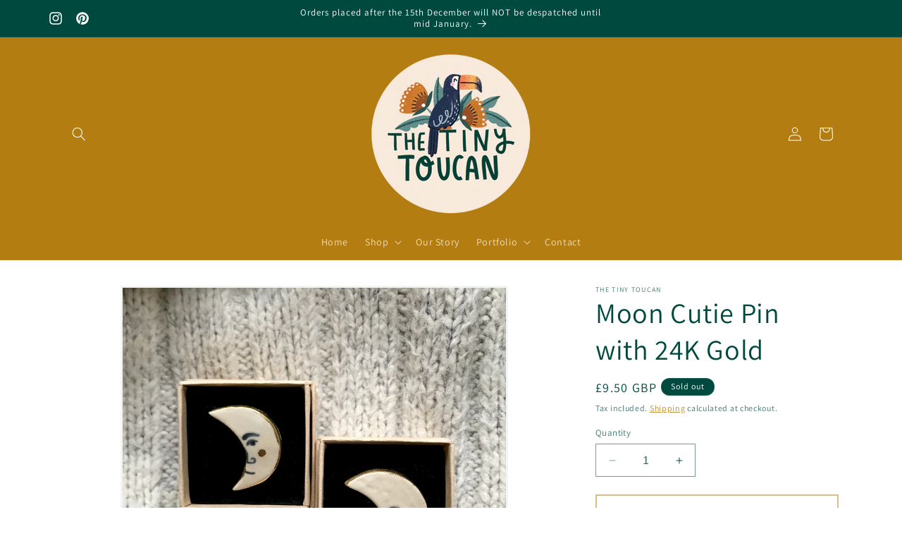

--- FILE ---
content_type: text/html; charset=utf-8
request_url: https://thetinytoucan.co.uk/products/moon-cutie-pin-with-24k-gold
body_size: 44153
content:
<!doctype html>
<html class="no-js" lang="en">
  <head>
    <meta charset="utf-8">
    <meta http-equiv="X-UA-Compatible" content="IE=edge">
    <meta name="viewport" content="width=device-width,initial-scale=1">
    <meta name="theme-color" content="">
    <link rel="canonical" href="https://thetinytoucan.co.uk/products/moon-cutie-pin-with-24k-gold"><link rel="icon" type="image/png" href="//thetinytoucan.co.uk/cdn/shop/files/website_logo.png?crop=center&height=32&v=1676389519&width=32"><link rel="preconnect" href="https://fonts.shopifycdn.com" crossorigin><title>
      Moon Cutie Pin with 24K Gold
 &ndash; The Tiny Toucan</title>

    
      <meta name="description" content="Hand made Stoneware ceramic moon pin with real 24k Gold Details and brass butterfly clasp. Each pin is hand sculpted making them all individual and one of kind. Made from scratch from my Bristol studio, this item is one of a kind.Made with beautifully speckled British clay, hand painted with high quality lead free unde">
    

    

<meta property="og:site_name" content="The Tiny Toucan">
<meta property="og:url" content="https://thetinytoucan.co.uk/products/moon-cutie-pin-with-24k-gold">
<meta property="og:title" content="Moon Cutie Pin with 24K Gold">
<meta property="og:type" content="product">
<meta property="og:description" content="Hand made Stoneware ceramic moon pin with real 24k Gold Details and brass butterfly clasp. Each pin is hand sculpted making them all individual and one of kind. Made from scratch from my Bristol studio, this item is one of a kind.Made with beautifully speckled British clay, hand painted with high quality lead free unde"><meta property="og:image" content="http://thetinytoucan.co.uk/cdn/shop/files/34_0a769a6d-8181-4ae8-8db5-2b10bb9723f9.jpg?v=1706783985">
  <meta property="og:image:secure_url" content="https://thetinytoucan.co.uk/cdn/shop/files/34_0a769a6d-8181-4ae8-8db5-2b10bb9723f9.jpg?v=1706783985">
  <meta property="og:image:width" content="2568">
  <meta property="og:image:height" content="2568"><meta property="og:price:amount" content="9.50">
  <meta property="og:price:currency" content="GBP"><meta name="twitter:card" content="summary_large_image">
<meta name="twitter:title" content="Moon Cutie Pin with 24K Gold">
<meta name="twitter:description" content="Hand made Stoneware ceramic moon pin with real 24k Gold Details and brass butterfly clasp. Each pin is hand sculpted making them all individual and one of kind. Made from scratch from my Bristol studio, this item is one of a kind.Made with beautifully speckled British clay, hand painted with high quality lead free unde">


    <script src="//thetinytoucan.co.uk/cdn/shop/t/4/assets/constants.js?v=58251544750838685771695207259" defer="defer"></script>
    <script src="//thetinytoucan.co.uk/cdn/shop/t/4/assets/pubsub.js?v=158357773527763999511695207260" defer="defer"></script>
    <script src="//thetinytoucan.co.uk/cdn/shop/t/4/assets/global.js?v=54939145903281508041695207259" defer="defer"></script><script src="//thetinytoucan.co.uk/cdn/shop/t/4/assets/animations.js?v=88693664871331136111695207258" defer="defer"></script><script>window.performance && window.performance.mark && window.performance.mark('shopify.content_for_header.start');</script><meta name="google-site-verification" content="SNcmD2EraRlR6S1Eyh7BRDjwh1sfJS_UiaaNo76utt4">
<meta id="shopify-digital-wallet" name="shopify-digital-wallet" content="/72174567743/digital_wallets/dialog">
<meta name="shopify-checkout-api-token" content="18fb4e44e8e5fd896258cb02394fd19e">
<meta id="in-context-paypal-metadata" data-shop-id="72174567743" data-venmo-supported="false" data-environment="production" data-locale="en_US" data-paypal-v4="true" data-currency="GBP">
<link rel="alternate" type="application/json+oembed" href="https://thetinytoucan.co.uk/products/moon-cutie-pin-with-24k-gold.oembed">
<script async="async" src="/checkouts/internal/preloads.js?locale=en-GB"></script>
<link rel="preconnect" href="https://shop.app" crossorigin="anonymous">
<script async="async" src="https://shop.app/checkouts/internal/preloads.js?locale=en-GB&shop_id=72174567743" crossorigin="anonymous"></script>
<script id="apple-pay-shop-capabilities" type="application/json">{"shopId":72174567743,"countryCode":"GB","currencyCode":"GBP","merchantCapabilities":["supports3DS"],"merchantId":"gid:\/\/shopify\/Shop\/72174567743","merchantName":"The Tiny Toucan","requiredBillingContactFields":["postalAddress","email"],"requiredShippingContactFields":["postalAddress","email"],"shippingType":"shipping","supportedNetworks":["visa","maestro","masterCard","amex","discover","elo"],"total":{"type":"pending","label":"The Tiny Toucan","amount":"1.00"},"shopifyPaymentsEnabled":true,"supportsSubscriptions":true}</script>
<script id="shopify-features" type="application/json">{"accessToken":"18fb4e44e8e5fd896258cb02394fd19e","betas":["rich-media-storefront-analytics"],"domain":"thetinytoucan.co.uk","predictiveSearch":true,"shopId":72174567743,"locale":"en"}</script>
<script>var Shopify = Shopify || {};
Shopify.shop = "the-tiny-toucan-7010.myshopify.com";
Shopify.locale = "en";
Shopify.currency = {"active":"GBP","rate":"1.0"};
Shopify.country = "GB";
Shopify.theme = {"name":"Updated copy of The Tiny Toucan","id":160371900735,"schema_name":"Dawn","schema_version":"11.0.0","theme_store_id":887,"role":"main"};
Shopify.theme.handle = "null";
Shopify.theme.style = {"id":null,"handle":null};
Shopify.cdnHost = "thetinytoucan.co.uk/cdn";
Shopify.routes = Shopify.routes || {};
Shopify.routes.root = "/";</script>
<script type="module">!function(o){(o.Shopify=o.Shopify||{}).modules=!0}(window);</script>
<script>!function(o){function n(){var o=[];function n(){o.push(Array.prototype.slice.apply(arguments))}return n.q=o,n}var t=o.Shopify=o.Shopify||{};t.loadFeatures=n(),t.autoloadFeatures=n()}(window);</script>
<script>
  window.ShopifyPay = window.ShopifyPay || {};
  window.ShopifyPay.apiHost = "shop.app\/pay";
  window.ShopifyPay.redirectState = null;
</script>
<script id="shop-js-analytics" type="application/json">{"pageType":"product"}</script>
<script defer="defer" async type="module" src="//thetinytoucan.co.uk/cdn/shopifycloud/shop-js/modules/v2/client.init-shop-cart-sync_IZsNAliE.en.esm.js"></script>
<script defer="defer" async type="module" src="//thetinytoucan.co.uk/cdn/shopifycloud/shop-js/modules/v2/chunk.common_0OUaOowp.esm.js"></script>
<script type="module">
  await import("//thetinytoucan.co.uk/cdn/shopifycloud/shop-js/modules/v2/client.init-shop-cart-sync_IZsNAliE.en.esm.js");
await import("//thetinytoucan.co.uk/cdn/shopifycloud/shop-js/modules/v2/chunk.common_0OUaOowp.esm.js");

  window.Shopify.SignInWithShop?.initShopCartSync?.({"fedCMEnabled":true,"windoidEnabled":true});

</script>
<script>
  window.Shopify = window.Shopify || {};
  if (!window.Shopify.featureAssets) window.Shopify.featureAssets = {};
  window.Shopify.featureAssets['shop-js'] = {"shop-cart-sync":["modules/v2/client.shop-cart-sync_DLOhI_0X.en.esm.js","modules/v2/chunk.common_0OUaOowp.esm.js"],"init-fed-cm":["modules/v2/client.init-fed-cm_C6YtU0w6.en.esm.js","modules/v2/chunk.common_0OUaOowp.esm.js"],"shop-button":["modules/v2/client.shop-button_BCMx7GTG.en.esm.js","modules/v2/chunk.common_0OUaOowp.esm.js"],"shop-cash-offers":["modules/v2/client.shop-cash-offers_BT26qb5j.en.esm.js","modules/v2/chunk.common_0OUaOowp.esm.js","modules/v2/chunk.modal_CGo_dVj3.esm.js"],"init-windoid":["modules/v2/client.init-windoid_B9PkRMql.en.esm.js","modules/v2/chunk.common_0OUaOowp.esm.js"],"init-shop-email-lookup-coordinator":["modules/v2/client.init-shop-email-lookup-coordinator_DZkqjsbU.en.esm.js","modules/v2/chunk.common_0OUaOowp.esm.js"],"shop-toast-manager":["modules/v2/client.shop-toast-manager_Di2EnuM7.en.esm.js","modules/v2/chunk.common_0OUaOowp.esm.js"],"shop-login-button":["modules/v2/client.shop-login-button_BtqW_SIO.en.esm.js","modules/v2/chunk.common_0OUaOowp.esm.js","modules/v2/chunk.modal_CGo_dVj3.esm.js"],"avatar":["modules/v2/client.avatar_BTnouDA3.en.esm.js"],"pay-button":["modules/v2/client.pay-button_CWa-C9R1.en.esm.js","modules/v2/chunk.common_0OUaOowp.esm.js"],"init-shop-cart-sync":["modules/v2/client.init-shop-cart-sync_IZsNAliE.en.esm.js","modules/v2/chunk.common_0OUaOowp.esm.js"],"init-customer-accounts":["modules/v2/client.init-customer-accounts_DenGwJTU.en.esm.js","modules/v2/client.shop-login-button_BtqW_SIO.en.esm.js","modules/v2/chunk.common_0OUaOowp.esm.js","modules/v2/chunk.modal_CGo_dVj3.esm.js"],"init-shop-for-new-customer-accounts":["modules/v2/client.init-shop-for-new-customer-accounts_JdHXxpS9.en.esm.js","modules/v2/client.shop-login-button_BtqW_SIO.en.esm.js","modules/v2/chunk.common_0OUaOowp.esm.js","modules/v2/chunk.modal_CGo_dVj3.esm.js"],"init-customer-accounts-sign-up":["modules/v2/client.init-customer-accounts-sign-up_D6__K_p8.en.esm.js","modules/v2/client.shop-login-button_BtqW_SIO.en.esm.js","modules/v2/chunk.common_0OUaOowp.esm.js","modules/v2/chunk.modal_CGo_dVj3.esm.js"],"checkout-modal":["modules/v2/client.checkout-modal_C_ZQDY6s.en.esm.js","modules/v2/chunk.common_0OUaOowp.esm.js","modules/v2/chunk.modal_CGo_dVj3.esm.js"],"shop-follow-button":["modules/v2/client.shop-follow-button_XetIsj8l.en.esm.js","modules/v2/chunk.common_0OUaOowp.esm.js","modules/v2/chunk.modal_CGo_dVj3.esm.js"],"lead-capture":["modules/v2/client.lead-capture_DvA72MRN.en.esm.js","modules/v2/chunk.common_0OUaOowp.esm.js","modules/v2/chunk.modal_CGo_dVj3.esm.js"],"shop-login":["modules/v2/client.shop-login_ClXNxyh6.en.esm.js","modules/v2/chunk.common_0OUaOowp.esm.js","modules/v2/chunk.modal_CGo_dVj3.esm.js"],"payment-terms":["modules/v2/client.payment-terms_CNlwjfZz.en.esm.js","modules/v2/chunk.common_0OUaOowp.esm.js","modules/v2/chunk.modal_CGo_dVj3.esm.js"]};
</script>
<script>(function() {
  var isLoaded = false;
  function asyncLoad() {
    if (isLoaded) return;
    isLoaded = true;
    var urls = ["\/\/cdn.shopify.com\/proxy\/7a4229246f7f610a9affbee8676e733f1d103eca6aee0ceb77ef5665ac1a5d91\/api.goaffpro.com\/loader.js?shop=the-tiny-toucan-7010.myshopify.com\u0026sp-cache-control=cHVibGljLCBtYXgtYWdlPTkwMA"];
    for (var i = 0; i < urls.length; i++) {
      var s = document.createElement('script');
      s.type = 'text/javascript';
      s.async = true;
      s.src = urls[i];
      var x = document.getElementsByTagName('script')[0];
      x.parentNode.insertBefore(s, x);
    }
  };
  if(window.attachEvent) {
    window.attachEvent('onload', asyncLoad);
  } else {
    window.addEventListener('load', asyncLoad, false);
  }
})();</script>
<script id="__st">var __st={"a":72174567743,"offset":0,"reqid":"755bd001-cbb0-4f2a-8833-6e946c52bde0-1768459064","pageurl":"thetinytoucan.co.uk\/products\/moon-cutie-pin-with-24k-gold","u":"a0bc3bad1d93","p":"product","rtyp":"product","rid":9132359450943};</script>
<script>window.ShopifyPaypalV4VisibilityTracking = true;</script>
<script id="captcha-bootstrap">!function(){'use strict';const t='contact',e='account',n='new_comment',o=[[t,t],['blogs',n],['comments',n],[t,'customer']],c=[[e,'customer_login'],[e,'guest_login'],[e,'recover_customer_password'],[e,'create_customer']],r=t=>t.map((([t,e])=>`form[action*='/${t}']:not([data-nocaptcha='true']) input[name='form_type'][value='${e}']`)).join(','),a=t=>()=>t?[...document.querySelectorAll(t)].map((t=>t.form)):[];function s(){const t=[...o],e=r(t);return a(e)}const i='password',u='form_key',d=['recaptcha-v3-token','g-recaptcha-response','h-captcha-response',i],f=()=>{try{return window.sessionStorage}catch{return}},m='__shopify_v',_=t=>t.elements[u];function p(t,e,n=!1){try{const o=window.sessionStorage,c=JSON.parse(o.getItem(e)),{data:r}=function(t){const{data:e,action:n}=t;return t[m]||n?{data:e,action:n}:{data:t,action:n}}(c);for(const[e,n]of Object.entries(r))t.elements[e]&&(t.elements[e].value=n);n&&o.removeItem(e)}catch(o){console.error('form repopulation failed',{error:o})}}const l='form_type',E='cptcha';function T(t){t.dataset[E]=!0}const w=window,h=w.document,L='Shopify',v='ce_forms',y='captcha';let A=!1;((t,e)=>{const n=(g='f06e6c50-85a8-45c8-87d0-21a2b65856fe',I='https://cdn.shopify.com/shopifycloud/storefront-forms-hcaptcha/ce_storefront_forms_captcha_hcaptcha.v1.5.2.iife.js',D={infoText:'Protected by hCaptcha',privacyText:'Privacy',termsText:'Terms'},(t,e,n)=>{const o=w[L][v],c=o.bindForm;if(c)return c(t,g,e,D).then(n);var r;o.q.push([[t,g,e,D],n]),r=I,A||(h.body.append(Object.assign(h.createElement('script'),{id:'captcha-provider',async:!0,src:r})),A=!0)});var g,I,D;w[L]=w[L]||{},w[L][v]=w[L][v]||{},w[L][v].q=[],w[L][y]=w[L][y]||{},w[L][y].protect=function(t,e){n(t,void 0,e),T(t)},Object.freeze(w[L][y]),function(t,e,n,w,h,L){const[v,y,A,g]=function(t,e,n){const i=e?o:[],u=t?c:[],d=[...i,...u],f=r(d),m=r(i),_=r(d.filter((([t,e])=>n.includes(e))));return[a(f),a(m),a(_),s()]}(w,h,L),I=t=>{const e=t.target;return e instanceof HTMLFormElement?e:e&&e.form},D=t=>v().includes(t);t.addEventListener('submit',(t=>{const e=I(t);if(!e)return;const n=D(e)&&!e.dataset.hcaptchaBound&&!e.dataset.recaptchaBound,o=_(e),c=g().includes(e)&&(!o||!o.value);(n||c)&&t.preventDefault(),c&&!n&&(function(t){try{if(!f())return;!function(t){const e=f();if(!e)return;const n=_(t);if(!n)return;const o=n.value;o&&e.removeItem(o)}(t);const e=Array.from(Array(32),(()=>Math.random().toString(36)[2])).join('');!function(t,e){_(t)||t.append(Object.assign(document.createElement('input'),{type:'hidden',name:u})),t.elements[u].value=e}(t,e),function(t,e){const n=f();if(!n)return;const o=[...t.querySelectorAll(`input[type='${i}']`)].map((({name:t})=>t)),c=[...d,...o],r={};for(const[a,s]of new FormData(t).entries())c.includes(a)||(r[a]=s);n.setItem(e,JSON.stringify({[m]:1,action:t.action,data:r}))}(t,e)}catch(e){console.error('failed to persist form',e)}}(e),e.submit())}));const S=(t,e)=>{t&&!t.dataset[E]&&(n(t,e.some((e=>e===t))),T(t))};for(const o of['focusin','change'])t.addEventListener(o,(t=>{const e=I(t);D(e)&&S(e,y())}));const B=e.get('form_key'),M=e.get(l),P=B&&M;t.addEventListener('DOMContentLoaded',(()=>{const t=y();if(P)for(const e of t)e.elements[l].value===M&&p(e,B);[...new Set([...A(),...v().filter((t=>'true'===t.dataset.shopifyCaptcha))])].forEach((e=>S(e,t)))}))}(h,new URLSearchParams(w.location.search),n,t,e,['guest_login'])})(!0,!0)}();</script>
<script integrity="sha256-4kQ18oKyAcykRKYeNunJcIwy7WH5gtpwJnB7kiuLZ1E=" data-source-attribution="shopify.loadfeatures" defer="defer" src="//thetinytoucan.co.uk/cdn/shopifycloud/storefront/assets/storefront/load_feature-a0a9edcb.js" crossorigin="anonymous"></script>
<script crossorigin="anonymous" defer="defer" src="//thetinytoucan.co.uk/cdn/shopifycloud/storefront/assets/shopify_pay/storefront-65b4c6d7.js?v=20250812"></script>
<script data-source-attribution="shopify.dynamic_checkout.dynamic.init">var Shopify=Shopify||{};Shopify.PaymentButton=Shopify.PaymentButton||{isStorefrontPortableWallets:!0,init:function(){window.Shopify.PaymentButton.init=function(){};var t=document.createElement("script");t.src="https://thetinytoucan.co.uk/cdn/shopifycloud/portable-wallets/latest/portable-wallets.en.js",t.type="module",document.head.appendChild(t)}};
</script>
<script data-source-attribution="shopify.dynamic_checkout.buyer_consent">
  function portableWalletsHideBuyerConsent(e){var t=document.getElementById("shopify-buyer-consent"),n=document.getElementById("shopify-subscription-policy-button");t&&n&&(t.classList.add("hidden"),t.setAttribute("aria-hidden","true"),n.removeEventListener("click",e))}function portableWalletsShowBuyerConsent(e){var t=document.getElementById("shopify-buyer-consent"),n=document.getElementById("shopify-subscription-policy-button");t&&n&&(t.classList.remove("hidden"),t.removeAttribute("aria-hidden"),n.addEventListener("click",e))}window.Shopify?.PaymentButton&&(window.Shopify.PaymentButton.hideBuyerConsent=portableWalletsHideBuyerConsent,window.Shopify.PaymentButton.showBuyerConsent=portableWalletsShowBuyerConsent);
</script>
<script>
  function portableWalletsCleanup(e){e&&e.src&&console.error("Failed to load portable wallets script "+e.src);var t=document.querySelectorAll("shopify-accelerated-checkout .shopify-payment-button__skeleton, shopify-accelerated-checkout-cart .wallet-cart-button__skeleton"),e=document.getElementById("shopify-buyer-consent");for(let e=0;e<t.length;e++)t[e].remove();e&&e.remove()}function portableWalletsNotLoadedAsModule(e){e instanceof ErrorEvent&&"string"==typeof e.message&&e.message.includes("import.meta")&&"string"==typeof e.filename&&e.filename.includes("portable-wallets")&&(window.removeEventListener("error",portableWalletsNotLoadedAsModule),window.Shopify.PaymentButton.failedToLoad=e,"loading"===document.readyState?document.addEventListener("DOMContentLoaded",window.Shopify.PaymentButton.init):window.Shopify.PaymentButton.init())}window.addEventListener("error",portableWalletsNotLoadedAsModule);
</script>

<script type="module" src="https://thetinytoucan.co.uk/cdn/shopifycloud/portable-wallets/latest/portable-wallets.en.js" onError="portableWalletsCleanup(this)" crossorigin="anonymous"></script>
<script nomodule>
  document.addEventListener("DOMContentLoaded", portableWalletsCleanup);
</script>

<link id="shopify-accelerated-checkout-styles" rel="stylesheet" media="screen" href="https://thetinytoucan.co.uk/cdn/shopifycloud/portable-wallets/latest/accelerated-checkout-backwards-compat.css" crossorigin="anonymous">
<style id="shopify-accelerated-checkout-cart">
        #shopify-buyer-consent {
  margin-top: 1em;
  display: inline-block;
  width: 100%;
}

#shopify-buyer-consent.hidden {
  display: none;
}

#shopify-subscription-policy-button {
  background: none;
  border: none;
  padding: 0;
  text-decoration: underline;
  font-size: inherit;
  cursor: pointer;
}

#shopify-subscription-policy-button::before {
  box-shadow: none;
}

      </style>
<script id="sections-script" data-sections="header" defer="defer" src="//thetinytoucan.co.uk/cdn/shop/t/4/compiled_assets/scripts.js?458"></script>
<script>window.performance && window.performance.mark && window.performance.mark('shopify.content_for_header.end');</script>


    <style data-shopify>
      @font-face {
  font-family: Assistant;
  font-weight: 400;
  font-style: normal;
  font-display: swap;
  src: url("//thetinytoucan.co.uk/cdn/fonts/assistant/assistant_n4.9120912a469cad1cc292572851508ca49d12e768.woff2") format("woff2"),
       url("//thetinytoucan.co.uk/cdn/fonts/assistant/assistant_n4.6e9875ce64e0fefcd3f4446b7ec9036b3ddd2985.woff") format("woff");
}

      @font-face {
  font-family: Assistant;
  font-weight: 700;
  font-style: normal;
  font-display: swap;
  src: url("//thetinytoucan.co.uk/cdn/fonts/assistant/assistant_n7.bf44452348ec8b8efa3aa3068825305886b1c83c.woff2") format("woff2"),
       url("//thetinytoucan.co.uk/cdn/fonts/assistant/assistant_n7.0c887fee83f6b3bda822f1150b912c72da0f7b64.woff") format("woff");
}

      
      
      @font-face {
  font-family: Assistant;
  font-weight: 400;
  font-style: normal;
  font-display: swap;
  src: url("//thetinytoucan.co.uk/cdn/fonts/assistant/assistant_n4.9120912a469cad1cc292572851508ca49d12e768.woff2") format("woff2"),
       url("//thetinytoucan.co.uk/cdn/fonts/assistant/assistant_n4.6e9875ce64e0fefcd3f4446b7ec9036b3ddd2985.woff") format("woff");
}


      
        :root,
        .color-background-1 {
          --color-background: 255,255,255;
        
          --gradient-background: #ffffff;
        
        --color-foreground: 0,73,62;
        --color-shadow: 18,18,18;
        --color-button: 179,125,17;
        --color-button-text: 255,255,255;
        --color-secondary-button: 255,255,255;
        --color-secondary-button-text: 179,125,17;
        --color-link: 179,125,17;
        --color-badge-foreground: 0,73,62;
        --color-badge-background: 255,255,255;
        --color-badge-border: 0,73,62;
        --payment-terms-background-color: rgb(255 255 255);
      }
      
        
        .color-background-2 {
          --color-background: 179,125,17;
        
          --gradient-background: #b37d11;
        
        --color-foreground: 255,255,255;
        --color-shadow: 18,18,18;
        --color-button: 255,255,255;
        --color-button-text: 255,255,255;
        --color-secondary-button: 179,125,17;
        --color-secondary-button-text: 18,18,18;
        --color-link: 18,18,18;
        --color-badge-foreground: 255,255,255;
        --color-badge-background: 179,125,17;
        --color-badge-border: 255,255,255;
        --payment-terms-background-color: rgb(179 125 17);
      }
      
        
        .color-inverse {
          --color-background: 0,73,62;
        
          --gradient-background: #00493e;
        
        --color-foreground: 255,255,255;
        --color-shadow: 18,18,18;
        --color-button: 255,255,255;
        --color-button-text: 0,0,0;
        --color-secondary-button: 0,73,62;
        --color-secondary-button-text: 255,255,255;
        --color-link: 255,255,255;
        --color-badge-foreground: 255,255,255;
        --color-badge-background: 0,73,62;
        --color-badge-border: 255,255,255;
        --payment-terms-background-color: rgb(0 73 62);
      }
      
        
        .color-accent-1 {
          --color-background: 179,125,17;
        
          --gradient-background: #b37d11;
        
        --color-foreground: 255,255,255;
        --color-shadow: 18,18,18;
        --color-button: 255,255,255;
        --color-button-text: 18,18,18;
        --color-secondary-button: 179,125,17;
        --color-secondary-button-text: 255,255,255;
        --color-link: 255,255,255;
        --color-badge-foreground: 255,255,255;
        --color-badge-background: 179,125,17;
        --color-badge-border: 255,255,255;
        --payment-terms-background-color: rgb(179 125 17);
      }
      
        
        .color-accent-2 {
          --color-background: 51,79,180;
        
          --gradient-background: #334fb4;
        
        --color-foreground: 255,255,255;
        --color-shadow: 18,18,18;
        --color-button: 255,255,255;
        --color-button-text: 51,79,180;
        --color-secondary-button: 51,79,180;
        --color-secondary-button-text: 255,255,255;
        --color-link: 255,255,255;
        --color-badge-foreground: 255,255,255;
        --color-badge-background: 51,79,180;
        --color-badge-border: 255,255,255;
        --payment-terms-background-color: rgb(51 79 180);
      }
      

      body, .color-background-1, .color-background-2, .color-inverse, .color-accent-1, .color-accent-2 {
        color: rgba(var(--color-foreground), 0.75);
        background-color: rgb(var(--color-background));
      }

      :root {
        --font-body-family: Assistant, sans-serif;
        --font-body-style: normal;
        --font-body-weight: 400;
        --font-body-weight-bold: 700;

        --font-heading-family: Assistant, sans-serif;
        --font-heading-style: normal;
        --font-heading-weight: 400;

        --font-body-scale: 1.0;
        --font-heading-scale: 1.0;

        --media-padding: px;
        --media-border-opacity: 0.05;
        --media-border-width: 3px;
        --media-radius: 0px;
        --media-shadow-opacity: 0.0;
        --media-shadow-horizontal-offset: 0px;
        --media-shadow-vertical-offset: 4px;
        --media-shadow-blur-radius: 5px;
        --media-shadow-visible: 0;

        --page-width: 120rem;
        --page-width-margin: 0rem;

        --product-card-image-padding: 0.0rem;
        --product-card-corner-radius: 0.0rem;
        --product-card-text-alignment: left;
        --product-card-border-width: 0.0rem;
        --product-card-border-opacity: 0.1;
        --product-card-shadow-opacity: 0.0;
        --product-card-shadow-visible: 0;
        --product-card-shadow-horizontal-offset: 0.0rem;
        --product-card-shadow-vertical-offset: 0.4rem;
        --product-card-shadow-blur-radius: 0.5rem;

        --collection-card-image-padding: 0.0rem;
        --collection-card-corner-radius: 0.0rem;
        --collection-card-text-alignment: left;
        --collection-card-border-width: 0.0rem;
        --collection-card-border-opacity: 0.1;
        --collection-card-shadow-opacity: 0.0;
        --collection-card-shadow-visible: 0;
        --collection-card-shadow-horizontal-offset: 0.0rem;
        --collection-card-shadow-vertical-offset: 0.4rem;
        --collection-card-shadow-blur-radius: 0.5rem;

        --blog-card-image-padding: 0.0rem;
        --blog-card-corner-radius: 0.0rem;
        --blog-card-text-alignment: left;
        --blog-card-border-width: 0.0rem;
        --blog-card-border-opacity: 0.1;
        --blog-card-shadow-opacity: 0.0;
        --blog-card-shadow-visible: 0;
        --blog-card-shadow-horizontal-offset: 0.0rem;
        --blog-card-shadow-vertical-offset: 0.4rem;
        --blog-card-shadow-blur-radius: 0.5rem;

        --badge-corner-radius: 4.0rem;

        --popup-border-width: 1px;
        --popup-border-opacity: 0.1;
        --popup-corner-radius: 0px;
        --popup-shadow-opacity: 0.0;
        --popup-shadow-horizontal-offset: 0px;
        --popup-shadow-vertical-offset: 4px;
        --popup-shadow-blur-radius: 5px;

        --drawer-border-width: 1px;
        --drawer-border-opacity: 0.1;
        --drawer-shadow-opacity: 0.0;
        --drawer-shadow-horizontal-offset: 0px;
        --drawer-shadow-vertical-offset: 4px;
        --drawer-shadow-blur-radius: 5px;

        --spacing-sections-desktop: 0px;
        --spacing-sections-mobile: 0px;

        --grid-desktop-vertical-spacing: 8px;
        --grid-desktop-horizontal-spacing: 8px;
        --grid-mobile-vertical-spacing: 4px;
        --grid-mobile-horizontal-spacing: 4px;

        --text-boxes-border-opacity: 0.1;
        --text-boxes-border-width: 0px;
        --text-boxes-radius: 0px;
        --text-boxes-shadow-opacity: 0.0;
        --text-boxes-shadow-visible: 0;
        --text-boxes-shadow-horizontal-offset: 0px;
        --text-boxes-shadow-vertical-offset: 4px;
        --text-boxes-shadow-blur-radius: 5px;

        --buttons-radius: 0px;
        --buttons-radius-outset: 0px;
        --buttons-border-width: 2px;
        --buttons-border-opacity: 1.0;
        --buttons-shadow-opacity: 0.0;
        --buttons-shadow-visible: 0;
        --buttons-shadow-horizontal-offset: 0px;
        --buttons-shadow-vertical-offset: 4px;
        --buttons-shadow-blur-radius: 5px;
        --buttons-border-offset: 0px;

        --inputs-radius: 0px;
        --inputs-border-width: 1px;
        --inputs-border-opacity: 0.55;
        --inputs-shadow-opacity: 0.0;
        --inputs-shadow-horizontal-offset: 0px;
        --inputs-margin-offset: 0px;
        --inputs-shadow-vertical-offset: 4px;
        --inputs-shadow-blur-radius: 5px;
        --inputs-radius-outset: 0px;

        --variant-pills-radius: 40px;
        --variant-pills-border-width: 1px;
        --variant-pills-border-opacity: 0.55;
        --variant-pills-shadow-opacity: 0.0;
        --variant-pills-shadow-horizontal-offset: 0px;
        --variant-pills-shadow-vertical-offset: 4px;
        --variant-pills-shadow-blur-radius: 5px;
      }

      *,
      *::before,
      *::after {
        box-sizing: inherit;
      }

      html {
        box-sizing: border-box;
        font-size: calc(var(--font-body-scale) * 62.5%);
        height: 100%;
      }

      body {
        display: grid;
        grid-template-rows: auto auto 1fr auto;
        grid-template-columns: 100%;
        min-height: 100%;
        margin: 0;
        font-size: 1.5rem;
        letter-spacing: 0.06rem;
        line-height: calc(1 + 0.8 / var(--font-body-scale));
        font-family: var(--font-body-family);
        font-style: var(--font-body-style);
        font-weight: var(--font-body-weight);
      }

      @media screen and (min-width: 750px) {
        body {
          font-size: 1.6rem;
        }
      }
    </style>

    <link href="//thetinytoucan.co.uk/cdn/shop/t/4/assets/base.css?v=165191016556652226921695207258" rel="stylesheet" type="text/css" media="all" />
<link rel="preload" as="font" href="//thetinytoucan.co.uk/cdn/fonts/assistant/assistant_n4.9120912a469cad1cc292572851508ca49d12e768.woff2" type="font/woff2" crossorigin><link rel="preload" as="font" href="//thetinytoucan.co.uk/cdn/fonts/assistant/assistant_n4.9120912a469cad1cc292572851508ca49d12e768.woff2" type="font/woff2" crossorigin><link href="//thetinytoucan.co.uk/cdn/shop/t/4/assets/component-localization-form.css?v=143319823105703127341695207259" rel="stylesheet" type="text/css" media="all" />
      <script src="//thetinytoucan.co.uk/cdn/shop/t/4/assets/localization-form.js?v=161644695336821385561695207259" defer="defer"></script><link
        rel="stylesheet"
        href="//thetinytoucan.co.uk/cdn/shop/t/4/assets/component-predictive-search.css?v=118923337488134913561695207259"
        media="print"
        onload="this.media='all'"
      ><script>
      document.documentElement.className = document.documentElement.className.replace('no-js', 'js');
      if (Shopify.designMode) {
        document.documentElement.classList.add('shopify-design-mode');
      }
    </script>
  <link href="https://monorail-edge.shopifysvc.com" rel="dns-prefetch">
<script>(function(){if ("sendBeacon" in navigator && "performance" in window) {try {var session_token_from_headers = performance.getEntriesByType('navigation')[0].serverTiming.find(x => x.name == '_s').description;} catch {var session_token_from_headers = undefined;}var session_cookie_matches = document.cookie.match(/_shopify_s=([^;]*)/);var session_token_from_cookie = session_cookie_matches && session_cookie_matches.length === 2 ? session_cookie_matches[1] : "";var session_token = session_token_from_headers || session_token_from_cookie || "";function handle_abandonment_event(e) {var entries = performance.getEntries().filter(function(entry) {return /monorail-edge.shopifysvc.com/.test(entry.name);});if (!window.abandonment_tracked && entries.length === 0) {window.abandonment_tracked = true;var currentMs = Date.now();var navigation_start = performance.timing.navigationStart;var payload = {shop_id: 72174567743,url: window.location.href,navigation_start,duration: currentMs - navigation_start,session_token,page_type: "product"};window.navigator.sendBeacon("https://monorail-edge.shopifysvc.com/v1/produce", JSON.stringify({schema_id: "online_store_buyer_site_abandonment/1.1",payload: payload,metadata: {event_created_at_ms: currentMs,event_sent_at_ms: currentMs}}));}}window.addEventListener('pagehide', handle_abandonment_event);}}());</script>
<script id="web-pixels-manager-setup">(function e(e,d,r,n,o){if(void 0===o&&(o={}),!Boolean(null===(a=null===(i=window.Shopify)||void 0===i?void 0:i.analytics)||void 0===a?void 0:a.replayQueue)){var i,a;window.Shopify=window.Shopify||{};var t=window.Shopify;t.analytics=t.analytics||{};var s=t.analytics;s.replayQueue=[],s.publish=function(e,d,r){return s.replayQueue.push([e,d,r]),!0};try{self.performance.mark("wpm:start")}catch(e){}var l=function(){var e={modern:/Edge?\/(1{2}[4-9]|1[2-9]\d|[2-9]\d{2}|\d{4,})\.\d+(\.\d+|)|Firefox\/(1{2}[4-9]|1[2-9]\d|[2-9]\d{2}|\d{4,})\.\d+(\.\d+|)|Chrom(ium|e)\/(9{2}|\d{3,})\.\d+(\.\d+|)|(Maci|X1{2}).+ Version\/(15\.\d+|(1[6-9]|[2-9]\d|\d{3,})\.\d+)([,.]\d+|)( \(\w+\)|)( Mobile\/\w+|) Safari\/|Chrome.+OPR\/(9{2}|\d{3,})\.\d+\.\d+|(CPU[ +]OS|iPhone[ +]OS|CPU[ +]iPhone|CPU IPhone OS|CPU iPad OS)[ +]+(15[._]\d+|(1[6-9]|[2-9]\d|\d{3,})[._]\d+)([._]\d+|)|Android:?[ /-](13[3-9]|1[4-9]\d|[2-9]\d{2}|\d{4,})(\.\d+|)(\.\d+|)|Android.+Firefox\/(13[5-9]|1[4-9]\d|[2-9]\d{2}|\d{4,})\.\d+(\.\d+|)|Android.+Chrom(ium|e)\/(13[3-9]|1[4-9]\d|[2-9]\d{2}|\d{4,})\.\d+(\.\d+|)|SamsungBrowser\/([2-9]\d|\d{3,})\.\d+/,legacy:/Edge?\/(1[6-9]|[2-9]\d|\d{3,})\.\d+(\.\d+|)|Firefox\/(5[4-9]|[6-9]\d|\d{3,})\.\d+(\.\d+|)|Chrom(ium|e)\/(5[1-9]|[6-9]\d|\d{3,})\.\d+(\.\d+|)([\d.]+$|.*Safari\/(?![\d.]+ Edge\/[\d.]+$))|(Maci|X1{2}).+ Version\/(10\.\d+|(1[1-9]|[2-9]\d|\d{3,})\.\d+)([,.]\d+|)( \(\w+\)|)( Mobile\/\w+|) Safari\/|Chrome.+OPR\/(3[89]|[4-9]\d|\d{3,})\.\d+\.\d+|(CPU[ +]OS|iPhone[ +]OS|CPU[ +]iPhone|CPU IPhone OS|CPU iPad OS)[ +]+(10[._]\d+|(1[1-9]|[2-9]\d|\d{3,})[._]\d+)([._]\d+|)|Android:?[ /-](13[3-9]|1[4-9]\d|[2-9]\d{2}|\d{4,})(\.\d+|)(\.\d+|)|Mobile Safari.+OPR\/([89]\d|\d{3,})\.\d+\.\d+|Android.+Firefox\/(13[5-9]|1[4-9]\d|[2-9]\d{2}|\d{4,})\.\d+(\.\d+|)|Android.+Chrom(ium|e)\/(13[3-9]|1[4-9]\d|[2-9]\d{2}|\d{4,})\.\d+(\.\d+|)|Android.+(UC? ?Browser|UCWEB|U3)[ /]?(15\.([5-9]|\d{2,})|(1[6-9]|[2-9]\d|\d{3,})\.\d+)\.\d+|SamsungBrowser\/(5\.\d+|([6-9]|\d{2,})\.\d+)|Android.+MQ{2}Browser\/(14(\.(9|\d{2,})|)|(1[5-9]|[2-9]\d|\d{3,})(\.\d+|))(\.\d+|)|K[Aa][Ii]OS\/(3\.\d+|([4-9]|\d{2,})\.\d+)(\.\d+|)/},d=e.modern,r=e.legacy,n=navigator.userAgent;return n.match(d)?"modern":n.match(r)?"legacy":"unknown"}(),u="modern"===l?"modern":"legacy",c=(null!=n?n:{modern:"",legacy:""})[u],f=function(e){return[e.baseUrl,"/wpm","/b",e.hashVersion,"modern"===e.buildTarget?"m":"l",".js"].join("")}({baseUrl:d,hashVersion:r,buildTarget:u}),m=function(e){var d=e.version,r=e.bundleTarget,n=e.surface,o=e.pageUrl,i=e.monorailEndpoint;return{emit:function(e){var a=e.status,t=e.errorMsg,s=(new Date).getTime(),l=JSON.stringify({metadata:{event_sent_at_ms:s},events:[{schema_id:"web_pixels_manager_load/3.1",payload:{version:d,bundle_target:r,page_url:o,status:a,surface:n,error_msg:t},metadata:{event_created_at_ms:s}}]});if(!i)return console&&console.warn&&console.warn("[Web Pixels Manager] No Monorail endpoint provided, skipping logging."),!1;try{return self.navigator.sendBeacon.bind(self.navigator)(i,l)}catch(e){}var u=new XMLHttpRequest;try{return u.open("POST",i,!0),u.setRequestHeader("Content-Type","text/plain"),u.send(l),!0}catch(e){return console&&console.warn&&console.warn("[Web Pixels Manager] Got an unhandled error while logging to Monorail."),!1}}}}({version:r,bundleTarget:l,surface:e.surface,pageUrl:self.location.href,monorailEndpoint:e.monorailEndpoint});try{o.browserTarget=l,function(e){var d=e.src,r=e.async,n=void 0===r||r,o=e.onload,i=e.onerror,a=e.sri,t=e.scriptDataAttributes,s=void 0===t?{}:t,l=document.createElement("script"),u=document.querySelector("head"),c=document.querySelector("body");if(l.async=n,l.src=d,a&&(l.integrity=a,l.crossOrigin="anonymous"),s)for(var f in s)if(Object.prototype.hasOwnProperty.call(s,f))try{l.dataset[f]=s[f]}catch(e){}if(o&&l.addEventListener("load",o),i&&l.addEventListener("error",i),u)u.appendChild(l);else{if(!c)throw new Error("Did not find a head or body element to append the script");c.appendChild(l)}}({src:f,async:!0,onload:function(){if(!function(){var e,d;return Boolean(null===(d=null===(e=window.Shopify)||void 0===e?void 0:e.analytics)||void 0===d?void 0:d.initialized)}()){var d=window.webPixelsManager.init(e)||void 0;if(d){var r=window.Shopify.analytics;r.replayQueue.forEach((function(e){var r=e[0],n=e[1],o=e[2];d.publishCustomEvent(r,n,o)})),r.replayQueue=[],r.publish=d.publishCustomEvent,r.visitor=d.visitor,r.initialized=!0}}},onerror:function(){return m.emit({status:"failed",errorMsg:"".concat(f," has failed to load")})},sri:function(e){var d=/^sha384-[A-Za-z0-9+/=]+$/;return"string"==typeof e&&d.test(e)}(c)?c:"",scriptDataAttributes:o}),m.emit({status:"loading"})}catch(e){m.emit({status:"failed",errorMsg:(null==e?void 0:e.message)||"Unknown error"})}}})({shopId: 72174567743,storefrontBaseUrl: "https://thetinytoucan.co.uk",extensionsBaseUrl: "https://extensions.shopifycdn.com/cdn/shopifycloud/web-pixels-manager",monorailEndpoint: "https://monorail-edge.shopifysvc.com/unstable/produce_batch",surface: "storefront-renderer",enabledBetaFlags: ["2dca8a86"],webPixelsConfigList: [{"id":"1868824955","configuration":"{\"shop\":\"the-tiny-toucan-7010.myshopify.com\",\"cookie_duration\":\"604800\"}","eventPayloadVersion":"v1","runtimeContext":"STRICT","scriptVersion":"a2e7513c3708f34b1f617d7ce88f9697","type":"APP","apiClientId":2744533,"privacyPurposes":["ANALYTICS","MARKETING"],"dataSharingAdjustments":{"protectedCustomerApprovalScopes":["read_customer_address","read_customer_email","read_customer_name","read_customer_personal_data","read_customer_phone"]}},{"id":"856654143","configuration":"{\"config\":\"{\\\"pixel_id\\\":\\\"GT-TWZK9JN\\\",\\\"target_country\\\":\\\"GB\\\",\\\"gtag_events\\\":[{\\\"type\\\":\\\"purchase\\\",\\\"action_label\\\":\\\"MC-TJFLBELPB3\\\"},{\\\"type\\\":\\\"page_view\\\",\\\"action_label\\\":\\\"MC-TJFLBELPB3\\\"},{\\\"type\\\":\\\"view_item\\\",\\\"action_label\\\":\\\"MC-TJFLBELPB3\\\"}],\\\"enable_monitoring_mode\\\":false}\"}","eventPayloadVersion":"v1","runtimeContext":"OPEN","scriptVersion":"b2a88bafab3e21179ed38636efcd8a93","type":"APP","apiClientId":1780363,"privacyPurposes":[],"dataSharingAdjustments":{"protectedCustomerApprovalScopes":["read_customer_address","read_customer_email","read_customer_name","read_customer_personal_data","read_customer_phone"]}},{"id":"191365439","configuration":"{\"tagID\":\"2613178889225\"}","eventPayloadVersion":"v1","runtimeContext":"STRICT","scriptVersion":"18031546ee651571ed29edbe71a3550b","type":"APP","apiClientId":3009811,"privacyPurposes":["ANALYTICS","MARKETING","SALE_OF_DATA"],"dataSharingAdjustments":{"protectedCustomerApprovalScopes":["read_customer_address","read_customer_email","read_customer_name","read_customer_personal_data","read_customer_phone"]}},{"id":"shopify-app-pixel","configuration":"{}","eventPayloadVersion":"v1","runtimeContext":"STRICT","scriptVersion":"0450","apiClientId":"shopify-pixel","type":"APP","privacyPurposes":["ANALYTICS","MARKETING"]},{"id":"shopify-custom-pixel","eventPayloadVersion":"v1","runtimeContext":"LAX","scriptVersion":"0450","apiClientId":"shopify-pixel","type":"CUSTOM","privacyPurposes":["ANALYTICS","MARKETING"]}],isMerchantRequest: false,initData: {"shop":{"name":"The Tiny Toucan","paymentSettings":{"currencyCode":"GBP"},"myshopifyDomain":"the-tiny-toucan-7010.myshopify.com","countryCode":"GB","storefrontUrl":"https:\/\/thetinytoucan.co.uk"},"customer":null,"cart":null,"checkout":null,"productVariants":[{"price":{"amount":9.5,"currencyCode":"GBP"},"product":{"title":"Moon Cutie Pin with 24K Gold","vendor":"The Tiny Toucan","id":"9132359450943","untranslatedTitle":"Moon Cutie Pin with 24K Gold","url":"\/products\/moon-cutie-pin-with-24k-gold","type":"Ceramics"},"id":"47710760730943","image":{"src":"\/\/thetinytoucan.co.uk\/cdn\/shop\/files\/34_0a769a6d-8181-4ae8-8db5-2b10bb9723f9.jpg?v=1706783985"},"sku":null,"title":"Default Title","untranslatedTitle":"Default Title"}],"purchasingCompany":null},},"https://thetinytoucan.co.uk/cdn","7cecd0b6w90c54c6cpe92089d5m57a67346",{"modern":"","legacy":""},{"shopId":"72174567743","storefrontBaseUrl":"https:\/\/thetinytoucan.co.uk","extensionBaseUrl":"https:\/\/extensions.shopifycdn.com\/cdn\/shopifycloud\/web-pixels-manager","surface":"storefront-renderer","enabledBetaFlags":"[\"2dca8a86\"]","isMerchantRequest":"false","hashVersion":"7cecd0b6w90c54c6cpe92089d5m57a67346","publish":"custom","events":"[[\"page_viewed\",{}],[\"product_viewed\",{\"productVariant\":{\"price\":{\"amount\":9.5,\"currencyCode\":\"GBP\"},\"product\":{\"title\":\"Moon Cutie Pin with 24K Gold\",\"vendor\":\"The Tiny Toucan\",\"id\":\"9132359450943\",\"untranslatedTitle\":\"Moon Cutie Pin with 24K Gold\",\"url\":\"\/products\/moon-cutie-pin-with-24k-gold\",\"type\":\"Ceramics\"},\"id\":\"47710760730943\",\"image\":{\"src\":\"\/\/thetinytoucan.co.uk\/cdn\/shop\/files\/34_0a769a6d-8181-4ae8-8db5-2b10bb9723f9.jpg?v=1706783985\"},\"sku\":null,\"title\":\"Default Title\",\"untranslatedTitle\":\"Default Title\"}}]]"});</script><script>
  window.ShopifyAnalytics = window.ShopifyAnalytics || {};
  window.ShopifyAnalytics.meta = window.ShopifyAnalytics.meta || {};
  window.ShopifyAnalytics.meta.currency = 'GBP';
  var meta = {"product":{"id":9132359450943,"gid":"gid:\/\/shopify\/Product\/9132359450943","vendor":"The Tiny Toucan","type":"Ceramics","handle":"moon-cutie-pin-with-24k-gold","variants":[{"id":47710760730943,"price":950,"name":"Moon Cutie Pin with 24K Gold","public_title":null,"sku":null}],"remote":false},"page":{"pageType":"product","resourceType":"product","resourceId":9132359450943,"requestId":"755bd001-cbb0-4f2a-8833-6e946c52bde0-1768459064"}};
  for (var attr in meta) {
    window.ShopifyAnalytics.meta[attr] = meta[attr];
  }
</script>
<script class="analytics">
  (function () {
    var customDocumentWrite = function(content) {
      var jquery = null;

      if (window.jQuery) {
        jquery = window.jQuery;
      } else if (window.Checkout && window.Checkout.$) {
        jquery = window.Checkout.$;
      }

      if (jquery) {
        jquery('body').append(content);
      }
    };

    var hasLoggedConversion = function(token) {
      if (token) {
        return document.cookie.indexOf('loggedConversion=' + token) !== -1;
      }
      return false;
    }

    var setCookieIfConversion = function(token) {
      if (token) {
        var twoMonthsFromNow = new Date(Date.now());
        twoMonthsFromNow.setMonth(twoMonthsFromNow.getMonth() + 2);

        document.cookie = 'loggedConversion=' + token + '; expires=' + twoMonthsFromNow;
      }
    }

    var trekkie = window.ShopifyAnalytics.lib = window.trekkie = window.trekkie || [];
    if (trekkie.integrations) {
      return;
    }
    trekkie.methods = [
      'identify',
      'page',
      'ready',
      'track',
      'trackForm',
      'trackLink'
    ];
    trekkie.factory = function(method) {
      return function() {
        var args = Array.prototype.slice.call(arguments);
        args.unshift(method);
        trekkie.push(args);
        return trekkie;
      };
    };
    for (var i = 0; i < trekkie.methods.length; i++) {
      var key = trekkie.methods[i];
      trekkie[key] = trekkie.factory(key);
    }
    trekkie.load = function(config) {
      trekkie.config = config || {};
      trekkie.config.initialDocumentCookie = document.cookie;
      var first = document.getElementsByTagName('script')[0];
      var script = document.createElement('script');
      script.type = 'text/javascript';
      script.onerror = function(e) {
        var scriptFallback = document.createElement('script');
        scriptFallback.type = 'text/javascript';
        scriptFallback.onerror = function(error) {
                var Monorail = {
      produce: function produce(monorailDomain, schemaId, payload) {
        var currentMs = new Date().getTime();
        var event = {
          schema_id: schemaId,
          payload: payload,
          metadata: {
            event_created_at_ms: currentMs,
            event_sent_at_ms: currentMs
          }
        };
        return Monorail.sendRequest("https://" + monorailDomain + "/v1/produce", JSON.stringify(event));
      },
      sendRequest: function sendRequest(endpointUrl, payload) {
        // Try the sendBeacon API
        if (window && window.navigator && typeof window.navigator.sendBeacon === 'function' && typeof window.Blob === 'function' && !Monorail.isIos12()) {
          var blobData = new window.Blob([payload], {
            type: 'text/plain'
          });

          if (window.navigator.sendBeacon(endpointUrl, blobData)) {
            return true;
          } // sendBeacon was not successful

        } // XHR beacon

        var xhr = new XMLHttpRequest();

        try {
          xhr.open('POST', endpointUrl);
          xhr.setRequestHeader('Content-Type', 'text/plain');
          xhr.send(payload);
        } catch (e) {
          console.log(e);
        }

        return false;
      },
      isIos12: function isIos12() {
        return window.navigator.userAgent.lastIndexOf('iPhone; CPU iPhone OS 12_') !== -1 || window.navigator.userAgent.lastIndexOf('iPad; CPU OS 12_') !== -1;
      }
    };
    Monorail.produce('monorail-edge.shopifysvc.com',
      'trekkie_storefront_load_errors/1.1',
      {shop_id: 72174567743,
      theme_id: 160371900735,
      app_name: "storefront",
      context_url: window.location.href,
      source_url: "//thetinytoucan.co.uk/cdn/s/trekkie.storefront.55c6279c31a6628627b2ba1c5ff367020da294e2.min.js"});

        };
        scriptFallback.async = true;
        scriptFallback.src = '//thetinytoucan.co.uk/cdn/s/trekkie.storefront.55c6279c31a6628627b2ba1c5ff367020da294e2.min.js';
        first.parentNode.insertBefore(scriptFallback, first);
      };
      script.async = true;
      script.src = '//thetinytoucan.co.uk/cdn/s/trekkie.storefront.55c6279c31a6628627b2ba1c5ff367020da294e2.min.js';
      first.parentNode.insertBefore(script, first);
    };
    trekkie.load(
      {"Trekkie":{"appName":"storefront","development":false,"defaultAttributes":{"shopId":72174567743,"isMerchantRequest":null,"themeId":160371900735,"themeCityHash":"2704241439840427517","contentLanguage":"en","currency":"GBP","eventMetadataId":"63143c60-29d2-4e04-8d88-ae25e3c3ad01"},"isServerSideCookieWritingEnabled":true,"monorailRegion":"shop_domain","enabledBetaFlags":["65f19447"]},"Session Attribution":{},"S2S":{"facebookCapiEnabled":false,"source":"trekkie-storefront-renderer","apiClientId":580111}}
    );

    var loaded = false;
    trekkie.ready(function() {
      if (loaded) return;
      loaded = true;

      window.ShopifyAnalytics.lib = window.trekkie;

      var originalDocumentWrite = document.write;
      document.write = customDocumentWrite;
      try { window.ShopifyAnalytics.merchantGoogleAnalytics.call(this); } catch(error) {};
      document.write = originalDocumentWrite;

      window.ShopifyAnalytics.lib.page(null,{"pageType":"product","resourceType":"product","resourceId":9132359450943,"requestId":"755bd001-cbb0-4f2a-8833-6e946c52bde0-1768459064","shopifyEmitted":true});

      var match = window.location.pathname.match(/checkouts\/(.+)\/(thank_you|post_purchase)/)
      var token = match? match[1]: undefined;
      if (!hasLoggedConversion(token)) {
        setCookieIfConversion(token);
        window.ShopifyAnalytics.lib.track("Viewed Product",{"currency":"GBP","variantId":47710760730943,"productId":9132359450943,"productGid":"gid:\/\/shopify\/Product\/9132359450943","name":"Moon Cutie Pin with 24K Gold","price":"9.50","sku":null,"brand":"The Tiny Toucan","variant":null,"category":"Ceramics","nonInteraction":true,"remote":false},undefined,undefined,{"shopifyEmitted":true});
      window.ShopifyAnalytics.lib.track("monorail:\/\/trekkie_storefront_viewed_product\/1.1",{"currency":"GBP","variantId":47710760730943,"productId":9132359450943,"productGid":"gid:\/\/shopify\/Product\/9132359450943","name":"Moon Cutie Pin with 24K Gold","price":"9.50","sku":null,"brand":"The Tiny Toucan","variant":null,"category":"Ceramics","nonInteraction":true,"remote":false,"referer":"https:\/\/thetinytoucan.co.uk\/products\/moon-cutie-pin-with-24k-gold"});
      }
    });


        var eventsListenerScript = document.createElement('script');
        eventsListenerScript.async = true;
        eventsListenerScript.src = "//thetinytoucan.co.uk/cdn/shopifycloud/storefront/assets/shop_events_listener-3da45d37.js";
        document.getElementsByTagName('head')[0].appendChild(eventsListenerScript);

})();</script>
<script
  defer
  src="https://thetinytoucan.co.uk/cdn/shopifycloud/perf-kit/shopify-perf-kit-3.0.3.min.js"
  data-application="storefront-renderer"
  data-shop-id="72174567743"
  data-render-region="gcp-us-east1"
  data-page-type="product"
  data-theme-instance-id="160371900735"
  data-theme-name="Dawn"
  data-theme-version="11.0.0"
  data-monorail-region="shop_domain"
  data-resource-timing-sampling-rate="10"
  data-shs="true"
  data-shs-beacon="true"
  data-shs-export-with-fetch="true"
  data-shs-logs-sample-rate="1"
  data-shs-beacon-endpoint="https://thetinytoucan.co.uk/api/collect"
></script>
</head>

  <body class="gradient animate--hover-default">
    <a class="skip-to-content-link button visually-hidden" href="#MainContent">
      Skip to content
    </a><!-- BEGIN sections: header-group -->
<div id="shopify-section-sections--21069661471039__announcement-bar" class="shopify-section shopify-section-group-header-group announcement-bar-section"><link href="//thetinytoucan.co.uk/cdn/shop/t/4/assets/component-slideshow.css?v=107725913939919748051695207259" rel="stylesheet" type="text/css" media="all" />
<link href="//thetinytoucan.co.uk/cdn/shop/t/4/assets/component-slider.css?v=114212096148022386971695207259" rel="stylesheet" type="text/css" media="all" />

  <link href="//thetinytoucan.co.uk/cdn/shop/t/4/assets/component-list-social.css?v=35792976012981934991695207259" rel="stylesheet" type="text/css" media="all" />


<div
  class="utility-bar color-inverse gradient utility-bar--bottom-border"
  
>
  <div class="page-width utility-bar__grid utility-bar__grid--3-col">

<ul class="list-unstyled list-social" role="list"><li class="list-social__item">
      <a href="https://www.instagram.com/thetinytoucan/" class="link list-social__link"><svg aria-hidden="true" focusable="false" class="icon icon-instagram" viewBox="0 0 20 20">
  <path fill="currentColor" fill-rule="evenodd" d="M13.23 3.492c-.84-.037-1.096-.046-3.23-.046-2.144 0-2.39.01-3.238.055-.776.027-1.195.164-1.487.273a2.43 2.43 0 0 0-.912.593 2.486 2.486 0 0 0-.602.922c-.11.282-.238.702-.274 1.486-.046.84-.046 1.095-.046 3.23 0 2.134.01 2.39.046 3.229.004.51.097 1.016.274 1.495.145.365.319.639.602.913.282.282.538.456.92.602.474.176.974.268 1.479.273.848.046 1.103.046 3.238.046 2.134 0 2.39-.01 3.23-.046.784-.036 1.203-.164 1.486-.273.374-.146.648-.329.921-.602.283-.283.447-.548.602-.922.177-.476.27-.979.274-1.486.037-.84.046-1.095.046-3.23 0-2.134-.01-2.39-.055-3.229-.027-.784-.164-1.204-.274-1.495a2.43 2.43 0 0 0-.593-.913 2.604 2.604 0 0 0-.92-.602c-.284-.11-.703-.237-1.488-.273ZM6.697 2.05c.857-.036 1.131-.045 3.302-.045 1.1-.014 2.202.001 3.302.045.664.014 1.321.14 1.943.374a3.968 3.968 0 0 1 1.414.922c.41.397.728.88.93 1.414.23.622.354 1.279.365 1.942C18 7.56 18 7.824 18 10.005c0 2.17-.01 2.444-.046 3.292-.036.858-.173 1.442-.374 1.943-.2.53-.474.976-.92 1.423a3.896 3.896 0 0 1-1.415.922c-.51.191-1.095.337-1.943.374-.857.036-1.122.045-3.302.045-2.171 0-2.445-.009-3.302-.055-.849-.027-1.432-.164-1.943-.364a4.152 4.152 0 0 1-1.414-.922 4.128 4.128 0 0 1-.93-1.423c-.183-.51-.329-1.085-.365-1.943C2.009 12.45 2 12.167 2 10.004c0-2.161 0-2.435.055-3.302.027-.848.164-1.432.365-1.942a4.44 4.44 0 0 1 .92-1.414 4.18 4.18 0 0 1 1.415-.93c.51-.183 1.094-.33 1.943-.366Zm.427 4.806a4.105 4.105 0 1 1 5.805 5.805 4.105 4.105 0 0 1-5.805-5.805Zm1.882 5.371a2.668 2.668 0 1 0 2.042-4.93 2.668 2.668 0 0 0-2.042 4.93Zm5.922-5.942a.958.958 0 1 1-1.355-1.355.958.958 0 0 1 1.355 1.355Z" clip-rule="evenodd"/>
</svg>
<span class="visually-hidden">Instagram</span>
      </a>
    </li><li class="list-social__item">
      <a href="https://www.pinterest.co.uk/thetinytoucan" class="link list-social__link"><svg aria-hidden="true" focusable="false" class="icon icon-pinterest" viewBox="0 0 20 20">
  <path fill="currentColor" d="M10 2.01c2.124.01 4.16.855 5.666 2.353a8.087 8.087 0 0 1 1.277 9.68A7.952 7.952 0 0 1 10 18.04a8.164 8.164 0 0 1-2.276-.307c.403-.653.672-1.24.816-1.729l.567-2.2c.134.27.393.5.768.702.384.192.768.297 1.19.297.836 0 1.585-.24 2.248-.72a4.678 4.678 0 0 0 1.537-1.969c.37-.89.554-1.848.537-2.813 0-1.249-.48-2.315-1.43-3.227a5.061 5.061 0 0 0-3.65-1.374c-.893 0-1.729.154-2.478.461a5.023 5.023 0 0 0-3.236 4.552c0 .72.134 1.355.413 1.902.269.538.672.922 1.22 1.152.096.039.182.039.25 0 .066-.028.114-.096.143-.192l.173-.653c.048-.144.02-.288-.105-.432a2.257 2.257 0 0 1-.548-1.565 3.803 3.803 0 0 1 3.976-3.861c1.047 0 1.863.288 2.44.855.585.576.883 1.315.883 2.228 0 .768-.106 1.479-.317 2.122a3.813 3.813 0 0 1-.893 1.556c-.384.384-.836.576-1.345.576-.413 0-.749-.144-1.018-.451-.259-.307-.345-.672-.25-1.085.147-.514.298-1.026.452-1.537l.173-.701c.057-.25.086-.451.086-.624 0-.346-.096-.634-.269-.855-.192-.22-.451-.336-.797-.336-.432 0-.797.192-1.085.595-.288.394-.442.893-.442 1.499.005.374.063.746.173 1.104l.058.144c-.576 2.478-.913 3.938-1.037 4.36-.116.528-.154 1.153-.125 1.863A8.067 8.067 0 0 1 2 10.03c0-2.208.778-4.11 2.343-5.666A7.721 7.721 0 0 1 10 2.001v.01Z"/>
</svg>
<span class="visually-hidden">Pinterest</span>
      </a>
    </li></ul>
<div
        class="announcement-bar announcement-bar--one-announcement"
        role="region"
        aria-label="Announcement"
        
      ><a
              href="/pages/environment-and-sustainability"
              class="announcement-bar__link link link--text focus-inset animate-arrow"
            ><p class="announcement-bar__message h5">
            <span>Orders placed after the 15th December will NOT be despatched until mid January.</span><svg
  viewBox="0 0 14 10"
  fill="none"
  aria-hidden="true"
  focusable="false"
  class="icon icon-arrow"
  xmlns="http://www.w3.org/2000/svg"
>
  <path fill-rule="evenodd" clip-rule="evenodd" d="M8.537.808a.5.5 0 01.817-.162l4 4a.5.5 0 010 .708l-4 4a.5.5 0 11-.708-.708L11.793 5.5H1a.5.5 0 010-1h10.793L8.646 1.354a.5.5 0 01-.109-.546z" fill="currentColor">
</svg>

</p></a></div><div class="localization-wrapper">
</div>
  </div>
</div>


</div><div id="shopify-section-sections--21069661471039__header" class="shopify-section shopify-section-group-header-group section-header"><link rel="stylesheet" href="//thetinytoucan.co.uk/cdn/shop/t/4/assets/component-list-menu.css?v=151968516119678728991695207259" media="print" onload="this.media='all'">
<link rel="stylesheet" href="//thetinytoucan.co.uk/cdn/shop/t/4/assets/component-search.css?v=130382253973794904871695207259" media="print" onload="this.media='all'">
<link rel="stylesheet" href="//thetinytoucan.co.uk/cdn/shop/t/4/assets/component-menu-drawer.css?v=31331429079022630271695207259" media="print" onload="this.media='all'">
<link rel="stylesheet" href="//thetinytoucan.co.uk/cdn/shop/t/4/assets/component-cart-notification.css?v=54116361853792938221695207259" media="print" onload="this.media='all'">
<link rel="stylesheet" href="//thetinytoucan.co.uk/cdn/shop/t/4/assets/component-cart-items.css?v=63185545252468242311695207259" media="print" onload="this.media='all'"><link rel="stylesheet" href="//thetinytoucan.co.uk/cdn/shop/t/4/assets/component-price.css?v=70172745017360139101695207259" media="print" onload="this.media='all'">
  <link rel="stylesheet" href="//thetinytoucan.co.uk/cdn/shop/t/4/assets/component-loading-overlay.css?v=58800470094666109841695207259" media="print" onload="this.media='all'"><noscript><link href="//thetinytoucan.co.uk/cdn/shop/t/4/assets/component-list-menu.css?v=151968516119678728991695207259" rel="stylesheet" type="text/css" media="all" /></noscript>
<noscript><link href="//thetinytoucan.co.uk/cdn/shop/t/4/assets/component-search.css?v=130382253973794904871695207259" rel="stylesheet" type="text/css" media="all" /></noscript>
<noscript><link href="//thetinytoucan.co.uk/cdn/shop/t/4/assets/component-menu-drawer.css?v=31331429079022630271695207259" rel="stylesheet" type="text/css" media="all" /></noscript>
<noscript><link href="//thetinytoucan.co.uk/cdn/shop/t/4/assets/component-cart-notification.css?v=54116361853792938221695207259" rel="stylesheet" type="text/css" media="all" /></noscript>
<noscript><link href="//thetinytoucan.co.uk/cdn/shop/t/4/assets/component-cart-items.css?v=63185545252468242311695207259" rel="stylesheet" type="text/css" media="all" /></noscript>

<style>
  header-drawer {
    justify-self: start;
    margin-left: -1.2rem;
  }@media screen and (min-width: 990px) {
      header-drawer {
        display: none;
      }
    }.menu-drawer-container {
    display: flex;
  }

  .list-menu {
    list-style: none;
    padding: 0;
    margin: 0;
  }

  .list-menu--inline {
    display: inline-flex;
    flex-wrap: wrap;
  }

  summary.list-menu__item {
    padding-right: 2.7rem;
  }

  .list-menu__item {
    display: flex;
    align-items: center;
    line-height: calc(1 + 0.3 / var(--font-body-scale));
  }

  .list-menu__item--link {
    text-decoration: none;
    padding-bottom: 1rem;
    padding-top: 1rem;
    line-height: calc(1 + 0.8 / var(--font-body-scale));
  }

  @media screen and (min-width: 750px) {
    .list-menu__item--link {
      padding-bottom: 0.5rem;
      padding-top: 0.5rem;
    }
  }
</style><style data-shopify>.header {
    padding: 2px 3rem 2px 3rem;
  }

  .section-header {
    position: sticky; /* This is for fixing a Safari z-index issue. PR #2147 */
    margin-bottom: 0px;
  }

  @media screen and (min-width: 750px) {
    .section-header {
      margin-bottom: 0px;
    }
  }

  @media screen and (min-width: 990px) {
    .header {
      padding-top: 4px;
      padding-bottom: 4px;
    }
  }</style><script src="//thetinytoucan.co.uk/cdn/shop/t/4/assets/details-disclosure.js?v=13653116266235556501695207259" defer="defer"></script>
<script src="//thetinytoucan.co.uk/cdn/shop/t/4/assets/details-modal.js?v=25581673532751508451695207259" defer="defer"></script>
<script src="//thetinytoucan.co.uk/cdn/shop/t/4/assets/cart-notification.js?v=133508293167896966491695207258" defer="defer"></script>
<script src="//thetinytoucan.co.uk/cdn/shop/t/4/assets/search-form.js?v=133129549252120666541695207260" defer="defer"></script><svg xmlns="http://www.w3.org/2000/svg" class="hidden">
  <symbol id="icon-search" viewbox="0 0 18 19" fill="none">
    <path fill-rule="evenodd" clip-rule="evenodd" d="M11.03 11.68A5.784 5.784 0 112.85 3.5a5.784 5.784 0 018.18 8.18zm.26 1.12a6.78 6.78 0 11.72-.7l5.4 5.4a.5.5 0 11-.71.7l-5.41-5.4z" fill="currentColor"/>
  </symbol>

  <symbol id="icon-reset" class="icon icon-close"  fill="none" viewBox="0 0 18 18" stroke="currentColor">
    <circle r="8.5" cy="9" cx="9" stroke-opacity="0.2"/>
    <path d="M6.82972 6.82915L1.17193 1.17097" stroke-linecap="round" stroke-linejoin="round" transform="translate(5 5)"/>
    <path d="M1.22896 6.88502L6.77288 1.11523" stroke-linecap="round" stroke-linejoin="round" transform="translate(5 5)"/>
  </symbol>

  <symbol id="icon-close" class="icon icon-close" fill="none" viewBox="0 0 18 17">
    <path d="M.865 15.978a.5.5 0 00.707.707l7.433-7.431 7.579 7.282a.501.501 0 00.846-.37.5.5 0 00-.153-.351L9.712 8.546l7.417-7.416a.5.5 0 10-.707-.708L8.991 7.853 1.413.573a.5.5 0 10-.693.72l7.563 7.268-7.418 7.417z" fill="currentColor">
  </symbol>
</svg><sticky-header data-sticky-type="on-scroll-up" class="header-wrapper color-background-2 gradient header-wrapper--border-bottom"><header class="header header--top-center header--mobile-center page-width header--has-menu header--has-social header--has-account">

<header-drawer data-breakpoint="tablet">
  <details id="Details-menu-drawer-container" class="menu-drawer-container">
    <summary
      class="header__icon header__icon--menu header__icon--summary link focus-inset"
      aria-label="Menu"
    >
      <span>
        <svg
  xmlns="http://www.w3.org/2000/svg"
  aria-hidden="true"
  focusable="false"
  class="icon icon-hamburger"
  fill="none"
  viewBox="0 0 18 16"
>
  <path d="M1 .5a.5.5 0 100 1h15.71a.5.5 0 000-1H1zM.5 8a.5.5 0 01.5-.5h15.71a.5.5 0 010 1H1A.5.5 0 01.5 8zm0 7a.5.5 0 01.5-.5h15.71a.5.5 0 010 1H1a.5.5 0 01-.5-.5z" fill="currentColor">
</svg>

        <svg
  xmlns="http://www.w3.org/2000/svg"
  aria-hidden="true"
  focusable="false"
  class="icon icon-close"
  fill="none"
  viewBox="0 0 18 17"
>
  <path d="M.865 15.978a.5.5 0 00.707.707l7.433-7.431 7.579 7.282a.501.501 0 00.846-.37.5.5 0 00-.153-.351L9.712 8.546l7.417-7.416a.5.5 0 10-.707-.708L8.991 7.853 1.413.573a.5.5 0 10-.693.72l7.563 7.268-7.418 7.417z" fill="currentColor">
</svg>

      </span>
    </summary>
    <div id="menu-drawer" class="gradient menu-drawer motion-reduce color-background-1">
      <div class="menu-drawer__inner-container">
        <div class="menu-drawer__navigation-container">
          <nav class="menu-drawer__navigation">
            <ul class="menu-drawer__menu has-submenu list-menu" role="list"><li><a
                      id="HeaderDrawer-home"
                      href="/"
                      class="menu-drawer__menu-item list-menu__item link link--text focus-inset"
                      
                    >
                      Home
                    </a></li><li><details id="Details-menu-drawer-menu-item-2">
                      <summary
                        id="HeaderDrawer-shop"
                        class="menu-drawer__menu-item list-menu__item link link--text focus-inset"
                      >
                        Shop
                        <svg
  viewBox="0 0 14 10"
  fill="none"
  aria-hidden="true"
  focusable="false"
  class="icon icon-arrow"
  xmlns="http://www.w3.org/2000/svg"
>
  <path fill-rule="evenodd" clip-rule="evenodd" d="M8.537.808a.5.5 0 01.817-.162l4 4a.5.5 0 010 .708l-4 4a.5.5 0 11-.708-.708L11.793 5.5H1a.5.5 0 010-1h10.793L8.646 1.354a.5.5 0 01-.109-.546z" fill="currentColor">
</svg>

                        <svg aria-hidden="true" focusable="false" class="icon icon-caret" viewBox="0 0 10 6">
  <path fill-rule="evenodd" clip-rule="evenodd" d="M9.354.646a.5.5 0 00-.708 0L5 4.293 1.354.646a.5.5 0 00-.708.708l4 4a.5.5 0 00.708 0l4-4a.5.5 0 000-.708z" fill="currentColor">
</svg>

                      </summary>
                      <div
                        id="link-shop"
                        class="menu-drawer__submenu has-submenu gradient motion-reduce"
                        tabindex="-1"
                      >
                        <div class="menu-drawer__inner-submenu">
                          <button class="menu-drawer__close-button link link--text focus-inset" aria-expanded="true">
                            <svg
  viewBox="0 0 14 10"
  fill="none"
  aria-hidden="true"
  focusable="false"
  class="icon icon-arrow"
  xmlns="http://www.w3.org/2000/svg"
>
  <path fill-rule="evenodd" clip-rule="evenodd" d="M8.537.808a.5.5 0 01.817-.162l4 4a.5.5 0 010 .708l-4 4a.5.5 0 11-.708-.708L11.793 5.5H1a.5.5 0 010-1h10.793L8.646 1.354a.5.5 0 01-.109-.546z" fill="currentColor">
</svg>

                            Shop
                          </button>
                          <ul class="menu-drawer__menu list-menu" role="list" tabindex="-1"><li><a
                                    id="HeaderDrawer-shop-halloween"
                                    href="/collections/halloween-1"
                                    class="menu-drawer__menu-item link link--text list-menu__item focus-inset"
                                    
                                  >
                                    Halloween
                                  </a></li><li><a
                                    id="HeaderDrawer-shop-new-in"
                                    href="/collections/new-in/New"
                                    class="menu-drawer__menu-item link link--text list-menu__item focus-inset"
                                    
                                  >
                                    New In
                                  </a></li><li><a
                                    id="HeaderDrawer-shop-gifts-under-10"
                                    href="/collections/gifts-under-10"
                                    class="menu-drawer__menu-item link link--text list-menu__item focus-inset"
                                    
                                  >
                                    Gifts Under £10
                                  </a></li><li><details id="Details-menu-drawer-shop-shop-by-collection">
                                    <summary
                                      id="HeaderDrawer-shop-shop-by-collection"
                                      class="menu-drawer__menu-item link link--text list-menu__item focus-inset"
                                    >
                                      Shop By Collection
                                      <svg
  viewBox="0 0 14 10"
  fill="none"
  aria-hidden="true"
  focusable="false"
  class="icon icon-arrow"
  xmlns="http://www.w3.org/2000/svg"
>
  <path fill-rule="evenodd" clip-rule="evenodd" d="M8.537.808a.5.5 0 01.817-.162l4 4a.5.5 0 010 .708l-4 4a.5.5 0 11-.708-.708L11.793 5.5H1a.5.5 0 010-1h10.793L8.646 1.354a.5.5 0 01-.109-.546z" fill="currentColor">
</svg>

                                      <svg aria-hidden="true" focusable="false" class="icon icon-caret" viewBox="0 0 10 6">
  <path fill-rule="evenodd" clip-rule="evenodd" d="M9.354.646a.5.5 0 00-.708 0L5 4.293 1.354.646a.5.5 0 00-.708.708l4 4a.5.5 0 00.708 0l4-4a.5.5 0 000-.708z" fill="currentColor">
</svg>

                                    </summary>
                                    <div
                                      id="childlink-shop-by-collection"
                                      class="menu-drawer__submenu has-submenu gradient motion-reduce"
                                    >
                                      <button
                                        class="menu-drawer__close-button link link--text focus-inset"
                                        aria-expanded="true"
                                      >
                                        <svg
  viewBox="0 0 14 10"
  fill="none"
  aria-hidden="true"
  focusable="false"
  class="icon icon-arrow"
  xmlns="http://www.w3.org/2000/svg"
>
  <path fill-rule="evenodd" clip-rule="evenodd" d="M8.537.808a.5.5 0 01.817-.162l4 4a.5.5 0 010 .708l-4 4a.5.5 0 11-.708-.708L11.793 5.5H1a.5.5 0 010-1h10.793L8.646 1.354a.5.5 0 01-.109-.546z" fill="currentColor">
</svg>

                                        Shop By Collection
                                      </button>
                                      <ul
                                        class="menu-drawer__menu list-menu"
                                        role="list"
                                        tabindex="-1"
                                      ><li>
                                            <a
                                              id="HeaderDrawer-shop-shop-by-collection-autumn-cottagecore"
                                              href="/collections/cottagecore/cottage"
                                              class="menu-drawer__menu-item link link--text list-menu__item focus-inset"
                                              
                                            >
                                              Autumn Cottagecore
                                            </a>
                                          </li><li>
                                            <a
                                              id="HeaderDrawer-shop-shop-by-collection-christmas-shop"
                                              href="/collections/christmas/christmas"
                                              class="menu-drawer__menu-item link link--text list-menu__item focus-inset"
                                              
                                            >
                                              Christmas Shop
                                            </a>
                                          </li><li>
                                            <a
                                              id="HeaderDrawer-shop-shop-by-collection-the-internship-collections"
                                              href="/collections/emily-phillips-range"
                                              class="menu-drawer__menu-item link link--text list-menu__item focus-inset"
                                              
                                            >
                                              The Internship Collections
                                            </a>
                                          </li><li>
                                            <a
                                              id="HeaderDrawer-shop-shop-by-collection-marvellous-mushrooms"
                                              href="/collections/marvellous-mushrooms"
                                              class="menu-drawer__menu-item link link--text list-menu__item focus-inset"
                                              
                                            >
                                              Marvellous Mushrooms
                                            </a>
                                          </li><li>
                                            <a
                                              id="HeaderDrawer-shop-shop-by-collection-mothers-day"
                                              href="/collections/mothers-day"
                                              class="menu-drawer__menu-item link link--text list-menu__item focus-inset"
                                              
                                            >
                                              Mothers Day
                                            </a>
                                          </li><li>
                                            <a
                                              id="HeaderDrawer-shop-shop-by-collection-under-the-sea"
                                              href="/collections/under-the-sea/ocean"
                                              class="menu-drawer__menu-item link link--text list-menu__item focus-inset"
                                              
                                            >
                                              Under the Sea
                                            </a>
                                          </li><li>
                                            <a
                                              id="HeaderDrawer-shop-shop-by-collection-valentines-day"
                                              href="/collections/valentines-day"
                                              class="menu-drawer__menu-item link link--text list-menu__item focus-inset"
                                              
                                            >
                                              Valentines Day
                                            </a>
                                          </li></ul>
                                    </div>
                                  </details></li><li><details id="Details-menu-drawer-shop-art-prints">
                                    <summary
                                      id="HeaderDrawer-shop-art-prints"
                                      class="menu-drawer__menu-item link link--text list-menu__item focus-inset"
                                    >
                                      Art Prints
                                      <svg
  viewBox="0 0 14 10"
  fill="none"
  aria-hidden="true"
  focusable="false"
  class="icon icon-arrow"
  xmlns="http://www.w3.org/2000/svg"
>
  <path fill-rule="evenodd" clip-rule="evenodd" d="M8.537.808a.5.5 0 01.817-.162l4 4a.5.5 0 010 .708l-4 4a.5.5 0 11-.708-.708L11.793 5.5H1a.5.5 0 010-1h10.793L8.646 1.354a.5.5 0 01-.109-.546z" fill="currentColor">
</svg>

                                      <svg aria-hidden="true" focusable="false" class="icon icon-caret" viewBox="0 0 10 6">
  <path fill-rule="evenodd" clip-rule="evenodd" d="M9.354.646a.5.5 0 00-.708 0L5 4.293 1.354.646a.5.5 0 00-.708.708l4 4a.5.5 0 00.708 0l4-4a.5.5 0 000-.708z" fill="currentColor">
</svg>

                                    </summary>
                                    <div
                                      id="childlink-art-prints"
                                      class="menu-drawer__submenu has-submenu gradient motion-reduce"
                                    >
                                      <button
                                        class="menu-drawer__close-button link link--text focus-inset"
                                        aria-expanded="true"
                                      >
                                        <svg
  viewBox="0 0 14 10"
  fill="none"
  aria-hidden="true"
  focusable="false"
  class="icon icon-arrow"
  xmlns="http://www.w3.org/2000/svg"
>
  <path fill-rule="evenodd" clip-rule="evenodd" d="M8.537.808a.5.5 0 01.817-.162l4 4a.5.5 0 010 .708l-4 4a.5.5 0 11-.708-.708L11.793 5.5H1a.5.5 0 010-1h10.793L8.646 1.354a.5.5 0 01-.109-.546z" fill="currentColor">
</svg>

                                        Art Prints
                                      </button>
                                      <ul
                                        class="menu-drawer__menu list-menu"
                                        role="list"
                                        tabindex="-1"
                                      ><li>
                                            <a
                                              id="HeaderDrawer-shop-art-prints-art-prints"
                                              href="/collections/art-prints"
                                              class="menu-drawer__menu-item link link--text list-menu__item focus-inset"
                                              
                                            >
                                              Art Prints
                                            </a>
                                          </li><li>
                                            <a
                                              id="HeaderDrawer-shop-art-prints-alphabet-prints"
                                              href="/collections/art-prints/ABC"
                                              class="menu-drawer__menu-item link link--text list-menu__item focus-inset"
                                              
                                            >
                                              Alphabet Prints
                                            </a>
                                          </li><li>
                                            <a
                                              id="HeaderDrawer-shop-art-prints-custom-name-prints"
                                              href="/collections/name-prints-1/name"
                                              class="menu-drawer__menu-item link link--text list-menu__item focus-inset"
                                              
                                            >
                                              Custom Name Prints
                                            </a>
                                          </li></ul>
                                    </div>
                                  </details></li><li><a
                                    id="HeaderDrawer-shop-bookmarks"
                                    href="/collections/bookmarks"
                                    class="menu-drawer__menu-item link link--text list-menu__item focus-inset"
                                    
                                  >
                                    Bookmarks
                                  </a></li><li><a
                                    id="HeaderDrawer-shop-calendars"
                                    href="/collections/calendars"
                                    class="menu-drawer__menu-item link link--text list-menu__item focus-inset"
                                    
                                  >
                                    Calendars
                                  </a></li><li><a
                                    id="HeaderDrawer-shop-cards"
                                    href="/collections/cards"
                                    class="menu-drawer__menu-item link link--text list-menu__item focus-inset"
                                    
                                  >
                                    Cards
                                  </a></li><li><details id="Details-menu-drawer-shop-ceramics">
                                    <summary
                                      id="HeaderDrawer-shop-ceramics"
                                      class="menu-drawer__menu-item link link--text list-menu__item focus-inset"
                                    >
                                      Ceramics 
                                      <svg
  viewBox="0 0 14 10"
  fill="none"
  aria-hidden="true"
  focusable="false"
  class="icon icon-arrow"
  xmlns="http://www.w3.org/2000/svg"
>
  <path fill-rule="evenodd" clip-rule="evenodd" d="M8.537.808a.5.5 0 01.817-.162l4 4a.5.5 0 010 .708l-4 4a.5.5 0 11-.708-.708L11.793 5.5H1a.5.5 0 010-1h10.793L8.646 1.354a.5.5 0 01-.109-.546z" fill="currentColor">
</svg>

                                      <svg aria-hidden="true" focusable="false" class="icon icon-caret" viewBox="0 0 10 6">
  <path fill-rule="evenodd" clip-rule="evenodd" d="M9.354.646a.5.5 0 00-.708 0L5 4.293 1.354.646a.5.5 0 00-.708.708l4 4a.5.5 0 00.708 0l4-4a.5.5 0 000-.708z" fill="currentColor">
</svg>

                                    </summary>
                                    <div
                                      id="childlink-ceramics"
                                      class="menu-drawer__submenu has-submenu gradient motion-reduce"
                                    >
                                      <button
                                        class="menu-drawer__close-button link link--text focus-inset"
                                        aria-expanded="true"
                                      >
                                        <svg
  viewBox="0 0 14 10"
  fill="none"
  aria-hidden="true"
  focusable="false"
  class="icon icon-arrow"
  xmlns="http://www.w3.org/2000/svg"
>
  <path fill-rule="evenodd" clip-rule="evenodd" d="M8.537.808a.5.5 0 01.817-.162l4 4a.5.5 0 010 .708l-4 4a.5.5 0 11-.708-.708L11.793 5.5H1a.5.5 0 010-1h10.793L8.646 1.354a.5.5 0 01-.109-.546z" fill="currentColor">
</svg>

                                        Ceramics 
                                      </button>
                                      <ul
                                        class="menu-drawer__menu list-menu"
                                        role="list"
                                        tabindex="-1"
                                      ><li>
                                            <a
                                              id="HeaderDrawer-shop-ceramics-shop-all"
                                              href="/collections/ceramics"
                                              class="menu-drawer__menu-item link link--text list-menu__item focus-inset"
                                              
                                            >
                                              Shop All
                                            </a>
                                          </li><li>
                                            <a
                                              id="HeaderDrawer-shop-ceramics-new-in"
                                              href="/collections/new-pots"
                                              class="menu-drawer__menu-item link link--text list-menu__item focus-inset"
                                              
                                            >
                                              *NEW IN*
                                            </a>
                                          </li><li>
                                            <a
                                              id="HeaderDrawer-shop-ceramics-butter-dishes"
                                              href="/collections/ceramics/butter"
                                              class="menu-drawer__menu-item link link--text list-menu__item focus-inset"
                                              
                                            >
                                              Butter Dishes
                                            </a>
                                          </li><li>
                                            <a
                                              id="HeaderDrawer-shop-ceramics-bowls"
                                              href="/collections/ceramics/bowl"
                                              class="menu-drawer__menu-item link link--text list-menu__item focus-inset"
                                              
                                            >
                                              Bowls 
                                            </a>
                                          </li><li>
                                            <a
                                              id="HeaderDrawer-shop-ceramics-coffee-scoops"
                                              href="/collections/ceramics/coffee"
                                              class="menu-drawer__menu-item link link--text list-menu__item focus-inset"
                                              
                                            >
                                              Coffee Scoops
                                            </a>
                                          </li><li>
                                            <a
                                              id="HeaderDrawer-shop-ceramics-gardening-accessories"
                                              href="/collections/ceramics/Gardening-Accessories"
                                              class="menu-drawer__menu-item link link--text list-menu__item focus-inset"
                                              
                                            >
                                              Gardening Accessories 
                                            </a>
                                          </li><li>
                                            <a
                                              id="HeaderDrawer-shop-ceramics-homewear-and-storage"
                                              href="/collections/ceramics/homewear"
                                              class="menu-drawer__menu-item link link--text list-menu__item focus-inset"
                                              
                                            >
                                              Homewear and storage
                                            </a>
                                          </li><li>
                                            <a
                                              id="HeaderDrawer-shop-ceramics-incense-burners"
                                              href="/collections/ceramics/Incense"
                                              class="menu-drawer__menu-item link link--text list-menu__item focus-inset"
                                              
                                            >
                                              Incense Burners
                                            </a>
                                          </li><li>
                                            <a
                                              id="HeaderDrawer-shop-ceramics-jugs"
                                              href="/collections/ceramics/Jug"
                                              class="menu-drawer__menu-item link link--text list-menu__item focus-inset"
                                              
                                            >
                                              Jugs
                                            </a>
                                          </li><li>
                                            <a
                                              id="HeaderDrawer-shop-ceramics-mugs"
                                              href="/collections/ceramics/Mug"
                                              class="menu-drawer__menu-item link link--text list-menu__item focus-inset"
                                              
                                            >
                                              Mugs
                                            </a>
                                          </li><li>
                                            <a
                                              id="HeaderDrawer-shop-ceramics-paint-palettes"
                                              href="/collections/ceramics/paint-palette"
                                              class="menu-drawer__menu-item link link--text list-menu__item focus-inset"
                                              
                                            >
                                              Paint Palettes
                                            </a>
                                          </li><li>
                                            <a
                                              id="HeaderDrawer-shop-ceramics-pins"
                                              href="/collections/ceramics/pin"
                                              class="menu-drawer__menu-item link link--text list-menu__item focus-inset"
                                              
                                            >
                                              Pins
                                            </a>
                                          </li><li>
                                            <a
                                              id="HeaderDrawer-shop-ceramics-tree-ornaments"
                                              href="/collections/ceramics/Tree"
                                              class="menu-drawer__menu-item link link--text list-menu__item focus-inset"
                                              
                                            >
                                              Tree Ornaments
                                            </a>
                                          </li></ul>
                                    </div>
                                  </details></li><li><a
                                    id="HeaderDrawer-shop-colouring-books"
                                    href="/collections/colouring-books"
                                    class="menu-drawer__menu-item link link--text list-menu__item focus-inset"
                                    
                                  >
                                    Colouring Books
                                  </a></li><li><a
                                    id="HeaderDrawer-shop-e-reader-kindle-inserts"
                                    href="/collections/e-reader-kindle-inserts"
                                    class="menu-drawer__menu-item link link--text list-menu__item focus-inset"
                                    
                                  >
                                    E-Reader/ Kindle Inserts
                                  </a></li><li><a
                                    id="HeaderDrawer-shop-jewellery"
                                    href="/collections/jewellery/Jewellery"
                                    class="menu-drawer__menu-item link link--text list-menu__item focus-inset"
                                    
                                  >
                                    Jewellery 
                                  </a></li><li><a
                                    id="HeaderDrawer-shop-notebooks"
                                    href="/collections/notebooks"
                                    class="menu-drawer__menu-item link link--text list-menu__item focus-inset"
                                    
                                  >
                                    Notebooks
                                  </a></li><li><a
                                    id="HeaderDrawer-shop-note-pads"
                                    href="/collections/to-do-lists"
                                    class="menu-drawer__menu-item link link--text list-menu__item focus-inset"
                                    
                                  >
                                    Note Pads
                                  </a></li><li><a
                                    id="HeaderDrawer-shop-pins"
                                    href="/collections/pins"
                                    class="menu-drawer__menu-item link link--text list-menu__item focus-inset"
                                    
                                  >
                                    Pins
                                  </a></li><li><a
                                    id="HeaderDrawer-shop-stickers"
                                    href="/collections/stickers"
                                    class="menu-drawer__menu-item link link--text list-menu__item focus-inset"
                                    
                                  >
                                    Stickers
                                  </a></li><li><a
                                    id="HeaderDrawer-shop-wrapping-paper"
                                    href="/collections/wrapping-paper"
                                    class="menu-drawer__menu-item link link--text list-menu__item focus-inset"
                                    
                                  >
                                    Wrapping Paper
                                  </a></li></ul>
                        </div>
                      </div>
                    </details></li><li><a
                      id="HeaderDrawer-our-story"
                      href="/pages/about"
                      class="menu-drawer__menu-item list-menu__item link link--text focus-inset"
                      
                    >
                      Our Story
                    </a></li><li><details id="Details-menu-drawer-menu-item-4">
                      <summary
                        id="HeaderDrawer-portfolio"
                        class="menu-drawer__menu-item list-menu__item link link--text focus-inset"
                      >
                        Portfolio
                        <svg
  viewBox="0 0 14 10"
  fill="none"
  aria-hidden="true"
  focusable="false"
  class="icon icon-arrow"
  xmlns="http://www.w3.org/2000/svg"
>
  <path fill-rule="evenodd" clip-rule="evenodd" d="M8.537.808a.5.5 0 01.817-.162l4 4a.5.5 0 010 .708l-4 4a.5.5 0 11-.708-.708L11.793 5.5H1a.5.5 0 010-1h10.793L8.646 1.354a.5.5 0 01-.109-.546z" fill="currentColor">
</svg>

                        <svg aria-hidden="true" focusable="false" class="icon icon-caret" viewBox="0 0 10 6">
  <path fill-rule="evenodd" clip-rule="evenodd" d="M9.354.646a.5.5 0 00-.708 0L5 4.293 1.354.646a.5.5 0 00-.708.708l4 4a.5.5 0 00.708 0l4-4a.5.5 0 000-.708z" fill="currentColor">
</svg>

                      </summary>
                      <div
                        id="link-portfolio"
                        class="menu-drawer__submenu has-submenu gradient motion-reduce"
                        tabindex="-1"
                      >
                        <div class="menu-drawer__inner-submenu">
                          <button class="menu-drawer__close-button link link--text focus-inset" aria-expanded="true">
                            <svg
  viewBox="0 0 14 10"
  fill="none"
  aria-hidden="true"
  focusable="false"
  class="icon icon-arrow"
  xmlns="http://www.w3.org/2000/svg"
>
  <path fill-rule="evenodd" clip-rule="evenodd" d="M8.537.808a.5.5 0 01.817-.162l4 4a.5.5 0 010 .708l-4 4a.5.5 0 11-.708-.708L11.793 5.5H1a.5.5 0 010-1h10.793L8.646 1.354a.5.5 0 01-.109-.546z" fill="currentColor">
</svg>

                            Portfolio
                          </button>
                          <ul class="menu-drawer__menu list-menu" role="list" tabindex="-1"><li><a
                                    id="HeaderDrawer-portfolio-childrens-books"
                                    href="/pages/childrens-books"
                                    class="menu-drawer__menu-item link link--text list-menu__item focus-inset"
                                    
                                  >
                                    Children&#39;s Books
                                  </a></li><li><a
                                    id="HeaderDrawer-portfolio-kidswear"
                                    href="/pages/childrenswear"
                                    class="menu-drawer__menu-item link link--text list-menu__item focus-inset"
                                    
                                  >
                                    Kidswear 
                                  </a></li><li><a
                                    id="HeaderDrawer-portfolio-stationery"
                                    href="/pages/stationery"
                                    class="menu-drawer__menu-item link link--text list-menu__item focus-inset"
                                    
                                  >
                                    Stationery
                                  </a></li></ul>
                        </div>
                      </div>
                    </details></li><li><a
                      id="HeaderDrawer-contact"
                      href="/pages/contact"
                      class="menu-drawer__menu-item list-menu__item link link--text focus-inset"
                      
                    >
                      Contact
                    </a></li></ul>
          </nav>
          <div class="menu-drawer__utility-links"><a
                href="https://thetinytoucan.co.uk/customer_authentication/redirect?locale=en&region_country=GB"
                class="menu-drawer__account link focus-inset h5 medium-hide large-up-hide"
              >
                <svg
  xmlns="http://www.w3.org/2000/svg"
  aria-hidden="true"
  focusable="false"
  class="icon icon-account"
  fill="none"
  viewBox="0 0 18 19"
>
  <path fill-rule="evenodd" clip-rule="evenodd" d="M6 4.5a3 3 0 116 0 3 3 0 01-6 0zm3-4a4 4 0 100 8 4 4 0 000-8zm5.58 12.15c1.12.82 1.83 2.24 1.91 4.85H1.51c.08-2.6.79-4.03 1.9-4.85C4.66 11.75 6.5 11.5 9 11.5s4.35.26 5.58 1.15zM9 10.5c-2.5 0-4.65.24-6.17 1.35C1.27 12.98.5 14.93.5 18v.5h17V18c0-3.07-.77-5.02-2.33-6.15-1.52-1.1-3.67-1.35-6.17-1.35z" fill="currentColor">
</svg>

Log in</a><div class="menu-drawer__localization header-localization"><noscript><form method="post" action="/localization" id="HeaderCountryMobileFormNoScriptDrawer" accept-charset="UTF-8" class="localization-form" enctype="multipart/form-data"><input type="hidden" name="form_type" value="localization" /><input type="hidden" name="utf8" value="✓" /><input type="hidden" name="_method" value="put" /><input type="hidden" name="return_to" value="/products/moon-cutie-pin-with-24k-gold" /><div class="localization-form__select">
                        <h2 class="visually-hidden" id="HeaderCountryMobileLabelNoScriptDrawer">
                          Country/region
                        </h2>
                        <select
                          class="localization-selector link"
                          name="country_code"
                          aria-labelledby="HeaderCountryMobileLabelNoScriptDrawer"
                        ><option
                              value="AU"
                            >
                              Australia (AUD
                              $)
                            </option><option
                              value="CA"
                            >
                              Canada (CAD
                              $)
                            </option><option
                              value="NZ"
                            >
                              New Zealand (NZD
                              $)
                            </option><option
                              value="GB"
                                selected
                              
                            >
                              United Kingdom (GBP
                              £)
                            </option><option
                              value="US"
                            >
                              United States (USD
                              $)
                            </option></select>
                        <svg aria-hidden="true" focusable="false" class="icon icon-caret" viewBox="0 0 10 6">
  <path fill-rule="evenodd" clip-rule="evenodd" d="M9.354.646a.5.5 0 00-.708 0L5 4.293 1.354.646a.5.5 0 00-.708.708l4 4a.5.5 0 00.708 0l4-4a.5.5 0 000-.708z" fill="currentColor">
</svg>

                      </div>
                      <button class="button button--tertiary">Update country/region</button></form></noscript>

                  <localization-form class="no-js-hidden"><form method="post" action="/localization" id="HeaderCountryMobileForm" accept-charset="UTF-8" class="localization-form" enctype="multipart/form-data"><input type="hidden" name="form_type" value="localization" /><input type="hidden" name="utf8" value="✓" /><input type="hidden" name="_method" value="put" /><input type="hidden" name="return_to" value="/products/moon-cutie-pin-with-24k-gold" /><div>
                        <h2 class="visually-hidden" id="HeaderCountryMobileLabel">
                          Country/region
                        </h2><div class="disclosure">
  <button
    type="button"
    class="disclosure__button localization-form__select localization-selector link link--text caption-large"
    aria-expanded="false"
    aria-controls="HeaderCountryMobileList"
    aria-describedby="HeaderCountryMobileLabel"
  >
    <span>GBP
      £ | United Kingdom</span>
    <svg aria-hidden="true" focusable="false" class="icon icon-caret" viewBox="0 0 10 6">
  <path fill-rule="evenodd" clip-rule="evenodd" d="M9.354.646a.5.5 0 00-.708 0L5 4.293 1.354.646a.5.5 0 00-.708.708l4 4a.5.5 0 00.708 0l4-4a.5.5 0 000-.708z" fill="currentColor">
</svg>

  </button>
  <div class="disclosure__list-wrapper" hidden>
    <ul id="HeaderCountryMobileList" role="list" class="disclosure__list list-unstyled"><li class="disclosure__item" tabindex="-1">
          <a
            class="link link--text disclosure__link caption-large focus-inset"
            href="#"
            
            data-value="AU"
          >
            <span class="localization-form__currency">AUD
              $ |</span
            >
            Australia
          </a>
        </li><li class="disclosure__item" tabindex="-1">
          <a
            class="link link--text disclosure__link caption-large focus-inset"
            href="#"
            
            data-value="CA"
          >
            <span class="localization-form__currency">CAD
              $ |</span
            >
            Canada
          </a>
        </li><li class="disclosure__item" tabindex="-1">
          <a
            class="link link--text disclosure__link caption-large focus-inset"
            href="#"
            
            data-value="NZ"
          >
            <span class="localization-form__currency">NZD
              $ |</span
            >
            New Zealand
          </a>
        </li><li class="disclosure__item" tabindex="-1">
          <a
            class="link link--text disclosure__link caption-large focus-inset disclosure__link--active"
            href="#"
            
              aria-current="true"
            
            data-value="GB"
          >
            <span class="localization-form__currency">GBP
              £ |</span
            >
            United Kingdom
          </a>
        </li><li class="disclosure__item" tabindex="-1">
          <a
            class="link link--text disclosure__link caption-large focus-inset"
            href="#"
            
            data-value="US"
          >
            <span class="localization-form__currency">USD
              $ |</span
            >
            United States
          </a>
        </li></ul>
  </div>
</div>
<input type="hidden" name="country_code" value="GB">
</div></form></localization-form>
                
</div><ul class="list list-social list-unstyled" role="list"><li class="list-social__item">
                  <a href="https://www.pinterest.co.uk/thetinytoucan" class="list-social__link link"><svg aria-hidden="true" focusable="false" class="icon icon-pinterest" viewBox="0 0 20 20">
  <path fill="currentColor" d="M10 2.01c2.124.01 4.16.855 5.666 2.353a8.087 8.087 0 0 1 1.277 9.68A7.952 7.952 0 0 1 10 18.04a8.164 8.164 0 0 1-2.276-.307c.403-.653.672-1.24.816-1.729l.567-2.2c.134.27.393.5.768.702.384.192.768.297 1.19.297.836 0 1.585-.24 2.248-.72a4.678 4.678 0 0 0 1.537-1.969c.37-.89.554-1.848.537-2.813 0-1.249-.48-2.315-1.43-3.227a5.061 5.061 0 0 0-3.65-1.374c-.893 0-1.729.154-2.478.461a5.023 5.023 0 0 0-3.236 4.552c0 .72.134 1.355.413 1.902.269.538.672.922 1.22 1.152.096.039.182.039.25 0 .066-.028.114-.096.143-.192l.173-.653c.048-.144.02-.288-.105-.432a2.257 2.257 0 0 1-.548-1.565 3.803 3.803 0 0 1 3.976-3.861c1.047 0 1.863.288 2.44.855.585.576.883 1.315.883 2.228 0 .768-.106 1.479-.317 2.122a3.813 3.813 0 0 1-.893 1.556c-.384.384-.836.576-1.345.576-.413 0-.749-.144-1.018-.451-.259-.307-.345-.672-.25-1.085.147-.514.298-1.026.452-1.537l.173-.701c.057-.25.086-.451.086-.624 0-.346-.096-.634-.269-.855-.192-.22-.451-.336-.797-.336-.432 0-.797.192-1.085.595-.288.394-.442.893-.442 1.499.005.374.063.746.173 1.104l.058.144c-.576 2.478-.913 3.938-1.037 4.36-.116.528-.154 1.153-.125 1.863A8.067 8.067 0 0 1 2 10.03c0-2.208.778-4.11 2.343-5.666A7.721 7.721 0 0 1 10 2.001v.01Z"/>
</svg>
<span class="visually-hidden">Pinterest</span>
                  </a>
                </li><li class="list-social__item">
                  <a href="https://www.instagram.com/thetinytoucan/" class="list-social__link link"><svg aria-hidden="true" focusable="false" class="icon icon-instagram" viewBox="0 0 20 20">
  <path fill="currentColor" fill-rule="evenodd" d="M13.23 3.492c-.84-.037-1.096-.046-3.23-.046-2.144 0-2.39.01-3.238.055-.776.027-1.195.164-1.487.273a2.43 2.43 0 0 0-.912.593 2.486 2.486 0 0 0-.602.922c-.11.282-.238.702-.274 1.486-.046.84-.046 1.095-.046 3.23 0 2.134.01 2.39.046 3.229.004.51.097 1.016.274 1.495.145.365.319.639.602.913.282.282.538.456.92.602.474.176.974.268 1.479.273.848.046 1.103.046 3.238.046 2.134 0 2.39-.01 3.23-.046.784-.036 1.203-.164 1.486-.273.374-.146.648-.329.921-.602.283-.283.447-.548.602-.922.177-.476.27-.979.274-1.486.037-.84.046-1.095.046-3.23 0-2.134-.01-2.39-.055-3.229-.027-.784-.164-1.204-.274-1.495a2.43 2.43 0 0 0-.593-.913 2.604 2.604 0 0 0-.92-.602c-.284-.11-.703-.237-1.488-.273ZM6.697 2.05c.857-.036 1.131-.045 3.302-.045 1.1-.014 2.202.001 3.302.045.664.014 1.321.14 1.943.374a3.968 3.968 0 0 1 1.414.922c.41.397.728.88.93 1.414.23.622.354 1.279.365 1.942C18 7.56 18 7.824 18 10.005c0 2.17-.01 2.444-.046 3.292-.036.858-.173 1.442-.374 1.943-.2.53-.474.976-.92 1.423a3.896 3.896 0 0 1-1.415.922c-.51.191-1.095.337-1.943.374-.857.036-1.122.045-3.302.045-2.171 0-2.445-.009-3.302-.055-.849-.027-1.432-.164-1.943-.364a4.152 4.152 0 0 1-1.414-.922 4.128 4.128 0 0 1-.93-1.423c-.183-.51-.329-1.085-.365-1.943C2.009 12.45 2 12.167 2 10.004c0-2.161 0-2.435.055-3.302.027-.848.164-1.432.365-1.942a4.44 4.44 0 0 1 .92-1.414 4.18 4.18 0 0 1 1.415-.93c.51-.183 1.094-.33 1.943-.366Zm.427 4.806a4.105 4.105 0 1 1 5.805 5.805 4.105 4.105 0 0 1-5.805-5.805Zm1.882 5.371a2.668 2.668 0 1 0 2.042-4.93 2.668 2.668 0 0 0-2.042 4.93Zm5.922-5.942a.958.958 0 1 1-1.355-1.355.958.958 0 0 1 1.355 1.355Z" clip-rule="evenodd"/>
</svg>
<span class="visually-hidden">Instagram</span>
                  </a>
                </li></ul>
          </div>
        </div>
      </div>
    </div>
  </details>
</header-drawer>


<details-modal class="header__search">
  <details>
    <summary class="header__icon header__icon--search header__icon--summary link focus-inset modal__toggle" aria-haspopup="dialog" aria-label="Search">
      <span>
        <svg class="modal__toggle-open icon icon-search" aria-hidden="true" focusable="false">
          <use href="#icon-search">
        </svg>
        <svg class="modal__toggle-close icon icon-close" aria-hidden="true" focusable="false">
          <use href="#icon-close">
        </svg>
      </span>
    </summary>
    <div class="search-modal modal__content gradient" role="dialog" aria-modal="true" aria-label="Search">
      <div class="modal-overlay"></div>
      <div class="search-modal__content search-modal__content-bottom" tabindex="-1"><predictive-search class="search-modal__form" data-loading-text="Loading..."><form action="/search" method="get" role="search" class="search search-modal__form">
              <div class="field">
                <input class="search__input field__input"
                  id="Search-In-Modal-1"
                  type="search"
                  name="q"
                  value=""
                  placeholder="Search"role="combobox"
                    aria-expanded="false"
                    aria-owns="predictive-search-results"
                    aria-controls="predictive-search-results"
                    aria-haspopup="listbox"
                    aria-autocomplete="list"
                    autocorrect="off"
                    autocomplete="off"
                    autocapitalize="off"
                    spellcheck="false">
                <label class="field__label" for="Search-In-Modal-1">Search</label>
                <input type="hidden" name="options[prefix]" value="last">
                <button type="reset" class="reset__button field__button hidden" aria-label="Clear search term">
                  <svg class="icon icon-close" aria-hidden="true" focusable="false">
                    <use xlink:href="#icon-reset">
                  </svg>
                </button>
                <button class="search__button field__button" aria-label="Search">
                  <svg class="icon icon-search" aria-hidden="true" focusable="false">
                    <use href="#icon-search">
                  </svg>
                </button>
              </div><div class="predictive-search predictive-search--header" tabindex="-1" data-predictive-search>
                  <div class="predictive-search__loading-state">
                    <svg aria-hidden="true" focusable="false" class="spinner" viewBox="0 0 66 66" xmlns="http://www.w3.org/2000/svg">
                      <circle class="path" fill="none" stroke-width="6" cx="33" cy="33" r="30"></circle>
                    </svg>
                  </div>
                </div>

                <span class="predictive-search-status visually-hidden" role="status" aria-hidden="true"></span></form></predictive-search><button type="button" class="search-modal__close-button modal__close-button link link--text focus-inset" aria-label="Close">
          <svg class="icon icon-close" aria-hidden="true" focusable="false">
            <use href="#icon-close">
          </svg>
        </button>
      </div>
    </div>
  </details>
</details-modal>
<a href="/" class="header__heading-link link link--text focus-inset"><div class="header__heading-logo-wrapper">
                
                <img src="//thetinytoucan.co.uk/cdn/shop/files/round-37x37-12.png?v=1754490216&amp;width=600" alt="The Tiny Toucan" srcset="//thetinytoucan.co.uk/cdn/shop/files/round-37x37-12.png?v=1754490216&amp;width=250 250w, //thetinytoucan.co.uk/cdn/shop/files/round-37x37-12.png?v=1754490216&amp;width=375 375w, //thetinytoucan.co.uk/cdn/shop/files/round-37x37-12.png?v=1754490216&amp;width=500 500w" width="250" height="250.0" loading="eager" class="header__heading-logo motion-reduce" sizes="(max-width: 500px) 50vw, 250px">
              </div></a>

<nav class="header__inline-menu">
  <ul class="list-menu list-menu--inline" role="list"><li><a
            id="HeaderMenu-home"
            href="/"
            class="header__menu-item list-menu__item link link--text focus-inset"
            
          >
            <span
            >Home</span>
          </a></li><li><header-menu>
            <details id="Details-HeaderMenu-2">
              <summary
                id="HeaderMenu-shop"
                class="header__menu-item list-menu__item link focus-inset"
              >
                <span
                >Shop</span>
                <svg aria-hidden="true" focusable="false" class="icon icon-caret" viewBox="0 0 10 6">
  <path fill-rule="evenodd" clip-rule="evenodd" d="M9.354.646a.5.5 0 00-.708 0L5 4.293 1.354.646a.5.5 0 00-.708.708l4 4a.5.5 0 00.708 0l4-4a.5.5 0 000-.708z" fill="currentColor">
</svg>

              </summary>
              <ul
                id="HeaderMenu-MenuList-2"
                class="header__submenu list-menu list-menu--disclosure color-background-1 gradient caption-large motion-reduce global-settings-popup"
                role="list"
                tabindex="-1"
              ><li><a
                        id="HeaderMenu-shop-halloween"
                        href="/collections/halloween-1"
                        class="header__menu-item list-menu__item link link--text focus-inset caption-large"
                        
                      >
                        Halloween
                      </a></li><li><a
                        id="HeaderMenu-shop-new-in"
                        href="/collections/new-in/New"
                        class="header__menu-item list-menu__item link link--text focus-inset caption-large"
                        
                      >
                        New In
                      </a></li><li><a
                        id="HeaderMenu-shop-gifts-under-10"
                        href="/collections/gifts-under-10"
                        class="header__menu-item list-menu__item link link--text focus-inset caption-large"
                        
                      >
                        Gifts Under £10
                      </a></li><li><details id="Details-HeaderSubMenu-shop-shop-by-collection">
                        <summary
                          id="HeaderMenu-shop-shop-by-collection"
                          class="header__menu-item link link--text list-menu__item focus-inset caption-large"
                        >
                          <span>Shop By Collection</span>
                          <svg aria-hidden="true" focusable="false" class="icon icon-caret" viewBox="0 0 10 6">
  <path fill-rule="evenodd" clip-rule="evenodd" d="M9.354.646a.5.5 0 00-.708 0L5 4.293 1.354.646a.5.5 0 00-.708.708l4 4a.5.5 0 00.708 0l4-4a.5.5 0 000-.708z" fill="currentColor">
</svg>

                        </summary>
                        <ul
                          id="HeaderMenu-SubMenuList-shop-shop-by-collection-"
                          class="header__submenu list-menu motion-reduce"
                        ><li>
                              <a
                                id="HeaderMenu-shop-shop-by-collection-autumn-cottagecore"
                                href="/collections/cottagecore/cottage"
                                class="header__menu-item list-menu__item link link--text focus-inset caption-large"
                                
                              >
                                Autumn Cottagecore
                              </a>
                            </li><li>
                              <a
                                id="HeaderMenu-shop-shop-by-collection-christmas-shop"
                                href="/collections/christmas/christmas"
                                class="header__menu-item list-menu__item link link--text focus-inset caption-large"
                                
                              >
                                Christmas Shop
                              </a>
                            </li><li>
                              <a
                                id="HeaderMenu-shop-shop-by-collection-the-internship-collections"
                                href="/collections/emily-phillips-range"
                                class="header__menu-item list-menu__item link link--text focus-inset caption-large"
                                
                              >
                                The Internship Collections
                              </a>
                            </li><li>
                              <a
                                id="HeaderMenu-shop-shop-by-collection-marvellous-mushrooms"
                                href="/collections/marvellous-mushrooms"
                                class="header__menu-item list-menu__item link link--text focus-inset caption-large"
                                
                              >
                                Marvellous Mushrooms
                              </a>
                            </li><li>
                              <a
                                id="HeaderMenu-shop-shop-by-collection-mothers-day"
                                href="/collections/mothers-day"
                                class="header__menu-item list-menu__item link link--text focus-inset caption-large"
                                
                              >
                                Mothers Day
                              </a>
                            </li><li>
                              <a
                                id="HeaderMenu-shop-shop-by-collection-under-the-sea"
                                href="/collections/under-the-sea/ocean"
                                class="header__menu-item list-menu__item link link--text focus-inset caption-large"
                                
                              >
                                Under the Sea
                              </a>
                            </li><li>
                              <a
                                id="HeaderMenu-shop-shop-by-collection-valentines-day"
                                href="/collections/valentines-day"
                                class="header__menu-item list-menu__item link link--text focus-inset caption-large"
                                
                              >
                                Valentines Day
                              </a>
                            </li></ul>
                      </details></li><li><details id="Details-HeaderSubMenu-shop-art-prints">
                        <summary
                          id="HeaderMenu-shop-art-prints"
                          class="header__menu-item link link--text list-menu__item focus-inset caption-large"
                        >
                          <span>Art Prints</span>
                          <svg aria-hidden="true" focusable="false" class="icon icon-caret" viewBox="0 0 10 6">
  <path fill-rule="evenodd" clip-rule="evenodd" d="M9.354.646a.5.5 0 00-.708 0L5 4.293 1.354.646a.5.5 0 00-.708.708l4 4a.5.5 0 00.708 0l4-4a.5.5 0 000-.708z" fill="currentColor">
</svg>

                        </summary>
                        <ul
                          id="HeaderMenu-SubMenuList-shop-art-prints-"
                          class="header__submenu list-menu motion-reduce"
                        ><li>
                              <a
                                id="HeaderMenu-shop-art-prints-art-prints"
                                href="/collections/art-prints"
                                class="header__menu-item list-menu__item link link--text focus-inset caption-large"
                                
                              >
                                Art Prints
                              </a>
                            </li><li>
                              <a
                                id="HeaderMenu-shop-art-prints-alphabet-prints"
                                href="/collections/art-prints/ABC"
                                class="header__menu-item list-menu__item link link--text focus-inset caption-large"
                                
                              >
                                Alphabet Prints
                              </a>
                            </li><li>
                              <a
                                id="HeaderMenu-shop-art-prints-custom-name-prints"
                                href="/collections/name-prints-1/name"
                                class="header__menu-item list-menu__item link link--text focus-inset caption-large"
                                
                              >
                                Custom Name Prints
                              </a>
                            </li></ul>
                      </details></li><li><a
                        id="HeaderMenu-shop-bookmarks"
                        href="/collections/bookmarks"
                        class="header__menu-item list-menu__item link link--text focus-inset caption-large"
                        
                      >
                        Bookmarks
                      </a></li><li><a
                        id="HeaderMenu-shop-calendars"
                        href="/collections/calendars"
                        class="header__menu-item list-menu__item link link--text focus-inset caption-large"
                        
                      >
                        Calendars
                      </a></li><li><a
                        id="HeaderMenu-shop-cards"
                        href="/collections/cards"
                        class="header__menu-item list-menu__item link link--text focus-inset caption-large"
                        
                      >
                        Cards
                      </a></li><li><details id="Details-HeaderSubMenu-shop-ceramics">
                        <summary
                          id="HeaderMenu-shop-ceramics"
                          class="header__menu-item link link--text list-menu__item focus-inset caption-large"
                        >
                          <span>Ceramics </span>
                          <svg aria-hidden="true" focusable="false" class="icon icon-caret" viewBox="0 0 10 6">
  <path fill-rule="evenodd" clip-rule="evenodd" d="M9.354.646a.5.5 0 00-.708 0L5 4.293 1.354.646a.5.5 0 00-.708.708l4 4a.5.5 0 00.708 0l4-4a.5.5 0 000-.708z" fill="currentColor">
</svg>

                        </summary>
                        <ul
                          id="HeaderMenu-SubMenuList-shop-ceramics-"
                          class="header__submenu list-menu motion-reduce"
                        ><li>
                              <a
                                id="HeaderMenu-shop-ceramics-shop-all"
                                href="/collections/ceramics"
                                class="header__menu-item list-menu__item link link--text focus-inset caption-large"
                                
                              >
                                Shop All
                              </a>
                            </li><li>
                              <a
                                id="HeaderMenu-shop-ceramics-new-in"
                                href="/collections/new-pots"
                                class="header__menu-item list-menu__item link link--text focus-inset caption-large"
                                
                              >
                                *NEW IN*
                              </a>
                            </li><li>
                              <a
                                id="HeaderMenu-shop-ceramics-butter-dishes"
                                href="/collections/ceramics/butter"
                                class="header__menu-item list-menu__item link link--text focus-inset caption-large"
                                
                              >
                                Butter Dishes
                              </a>
                            </li><li>
                              <a
                                id="HeaderMenu-shop-ceramics-bowls"
                                href="/collections/ceramics/bowl"
                                class="header__menu-item list-menu__item link link--text focus-inset caption-large"
                                
                              >
                                Bowls 
                              </a>
                            </li><li>
                              <a
                                id="HeaderMenu-shop-ceramics-coffee-scoops"
                                href="/collections/ceramics/coffee"
                                class="header__menu-item list-menu__item link link--text focus-inset caption-large"
                                
                              >
                                Coffee Scoops
                              </a>
                            </li><li>
                              <a
                                id="HeaderMenu-shop-ceramics-gardening-accessories"
                                href="/collections/ceramics/Gardening-Accessories"
                                class="header__menu-item list-menu__item link link--text focus-inset caption-large"
                                
                              >
                                Gardening Accessories 
                              </a>
                            </li><li>
                              <a
                                id="HeaderMenu-shop-ceramics-homewear-and-storage"
                                href="/collections/ceramics/homewear"
                                class="header__menu-item list-menu__item link link--text focus-inset caption-large"
                                
                              >
                                Homewear and storage
                              </a>
                            </li><li>
                              <a
                                id="HeaderMenu-shop-ceramics-incense-burners"
                                href="/collections/ceramics/Incense"
                                class="header__menu-item list-menu__item link link--text focus-inset caption-large"
                                
                              >
                                Incense Burners
                              </a>
                            </li><li>
                              <a
                                id="HeaderMenu-shop-ceramics-jugs"
                                href="/collections/ceramics/Jug"
                                class="header__menu-item list-menu__item link link--text focus-inset caption-large"
                                
                              >
                                Jugs
                              </a>
                            </li><li>
                              <a
                                id="HeaderMenu-shop-ceramics-mugs"
                                href="/collections/ceramics/Mug"
                                class="header__menu-item list-menu__item link link--text focus-inset caption-large"
                                
                              >
                                Mugs
                              </a>
                            </li><li>
                              <a
                                id="HeaderMenu-shop-ceramics-paint-palettes"
                                href="/collections/ceramics/paint-palette"
                                class="header__menu-item list-menu__item link link--text focus-inset caption-large"
                                
                              >
                                Paint Palettes
                              </a>
                            </li><li>
                              <a
                                id="HeaderMenu-shop-ceramics-pins"
                                href="/collections/ceramics/pin"
                                class="header__menu-item list-menu__item link link--text focus-inset caption-large"
                                
                              >
                                Pins
                              </a>
                            </li><li>
                              <a
                                id="HeaderMenu-shop-ceramics-tree-ornaments"
                                href="/collections/ceramics/Tree"
                                class="header__menu-item list-menu__item link link--text focus-inset caption-large"
                                
                              >
                                Tree Ornaments
                              </a>
                            </li></ul>
                      </details></li><li><a
                        id="HeaderMenu-shop-colouring-books"
                        href="/collections/colouring-books"
                        class="header__menu-item list-menu__item link link--text focus-inset caption-large"
                        
                      >
                        Colouring Books
                      </a></li><li><a
                        id="HeaderMenu-shop-e-reader-kindle-inserts"
                        href="/collections/e-reader-kindle-inserts"
                        class="header__menu-item list-menu__item link link--text focus-inset caption-large"
                        
                      >
                        E-Reader/ Kindle Inserts
                      </a></li><li><a
                        id="HeaderMenu-shop-jewellery"
                        href="/collections/jewellery/Jewellery"
                        class="header__menu-item list-menu__item link link--text focus-inset caption-large"
                        
                      >
                        Jewellery 
                      </a></li><li><a
                        id="HeaderMenu-shop-notebooks"
                        href="/collections/notebooks"
                        class="header__menu-item list-menu__item link link--text focus-inset caption-large"
                        
                      >
                        Notebooks
                      </a></li><li><a
                        id="HeaderMenu-shop-note-pads"
                        href="/collections/to-do-lists"
                        class="header__menu-item list-menu__item link link--text focus-inset caption-large"
                        
                      >
                        Note Pads
                      </a></li><li><a
                        id="HeaderMenu-shop-pins"
                        href="/collections/pins"
                        class="header__menu-item list-menu__item link link--text focus-inset caption-large"
                        
                      >
                        Pins
                      </a></li><li><a
                        id="HeaderMenu-shop-stickers"
                        href="/collections/stickers"
                        class="header__menu-item list-menu__item link link--text focus-inset caption-large"
                        
                      >
                        Stickers
                      </a></li><li><a
                        id="HeaderMenu-shop-wrapping-paper"
                        href="/collections/wrapping-paper"
                        class="header__menu-item list-menu__item link link--text focus-inset caption-large"
                        
                      >
                        Wrapping Paper
                      </a></li></ul>
            </details>
          </header-menu></li><li><a
            id="HeaderMenu-our-story"
            href="/pages/about"
            class="header__menu-item list-menu__item link link--text focus-inset"
            
          >
            <span
            >Our Story</span>
          </a></li><li><header-menu>
            <details id="Details-HeaderMenu-4">
              <summary
                id="HeaderMenu-portfolio"
                class="header__menu-item list-menu__item link focus-inset"
              >
                <span
                >Portfolio</span>
                <svg aria-hidden="true" focusable="false" class="icon icon-caret" viewBox="0 0 10 6">
  <path fill-rule="evenodd" clip-rule="evenodd" d="M9.354.646a.5.5 0 00-.708 0L5 4.293 1.354.646a.5.5 0 00-.708.708l4 4a.5.5 0 00.708 0l4-4a.5.5 0 000-.708z" fill="currentColor">
</svg>

              </summary>
              <ul
                id="HeaderMenu-MenuList-4"
                class="header__submenu list-menu list-menu--disclosure color-background-1 gradient caption-large motion-reduce global-settings-popup"
                role="list"
                tabindex="-1"
              ><li><a
                        id="HeaderMenu-portfolio-childrens-books"
                        href="/pages/childrens-books"
                        class="header__menu-item list-menu__item link link--text focus-inset caption-large"
                        
                      >
                        Children&#39;s Books
                      </a></li><li><a
                        id="HeaderMenu-portfolio-kidswear"
                        href="/pages/childrenswear"
                        class="header__menu-item list-menu__item link link--text focus-inset caption-large"
                        
                      >
                        Kidswear 
                      </a></li><li><a
                        id="HeaderMenu-portfolio-stationery"
                        href="/pages/stationery"
                        class="header__menu-item list-menu__item link link--text focus-inset caption-large"
                        
                      >
                        Stationery
                      </a></li></ul>
            </details>
          </header-menu></li><li><a
            id="HeaderMenu-contact"
            href="/pages/contact"
            class="header__menu-item list-menu__item link link--text focus-inset"
            
          >
            <span
            >Contact</span>
          </a></li></ul>
</nav>

<div class="header__icons">
      <div class="desktop-localization-wrapper">
</div>
      

<details-modal class="header__search">
  <details>
    <summary class="header__icon header__icon--search header__icon--summary link focus-inset modal__toggle" aria-haspopup="dialog" aria-label="Search">
      <span>
        <svg class="modal__toggle-open icon icon-search" aria-hidden="true" focusable="false">
          <use href="#icon-search">
        </svg>
        <svg class="modal__toggle-close icon icon-close" aria-hidden="true" focusable="false">
          <use href="#icon-close">
        </svg>
      </span>
    </summary>
    <div class="search-modal modal__content gradient" role="dialog" aria-modal="true" aria-label="Search">
      <div class="modal-overlay"></div>
      <div class="search-modal__content search-modal__content-bottom" tabindex="-1"><predictive-search class="search-modal__form" data-loading-text="Loading..."><form action="/search" method="get" role="search" class="search search-modal__form">
              <div class="field">
                <input class="search__input field__input"
                  id="Search-In-Modal"
                  type="search"
                  name="q"
                  value=""
                  placeholder="Search"role="combobox"
                    aria-expanded="false"
                    aria-owns="predictive-search-results"
                    aria-controls="predictive-search-results"
                    aria-haspopup="listbox"
                    aria-autocomplete="list"
                    autocorrect="off"
                    autocomplete="off"
                    autocapitalize="off"
                    spellcheck="false">
                <label class="field__label" for="Search-In-Modal">Search</label>
                <input type="hidden" name="options[prefix]" value="last">
                <button type="reset" class="reset__button field__button hidden" aria-label="Clear search term">
                  <svg class="icon icon-close" aria-hidden="true" focusable="false">
                    <use xlink:href="#icon-reset">
                  </svg>
                </button>
                <button class="search__button field__button" aria-label="Search">
                  <svg class="icon icon-search" aria-hidden="true" focusable="false">
                    <use href="#icon-search">
                  </svg>
                </button>
              </div><div class="predictive-search predictive-search--header" tabindex="-1" data-predictive-search>
                  <div class="predictive-search__loading-state">
                    <svg aria-hidden="true" focusable="false" class="spinner" viewBox="0 0 66 66" xmlns="http://www.w3.org/2000/svg">
                      <circle class="path" fill="none" stroke-width="6" cx="33" cy="33" r="30"></circle>
                    </svg>
                  </div>
                </div>

                <span class="predictive-search-status visually-hidden" role="status" aria-hidden="true"></span></form></predictive-search><button type="button" class="search-modal__close-button modal__close-button link link--text focus-inset" aria-label="Close">
          <svg class="icon icon-close" aria-hidden="true" focusable="false">
            <use href="#icon-close">
          </svg>
        </button>
      </div>
    </div>
  </details>
</details-modal>

<a href="https://thetinytoucan.co.uk/customer_authentication/redirect?locale=en&region_country=GB" class="header__icon header__icon--account link focus-inset small-hide">
          <svg
  xmlns="http://www.w3.org/2000/svg"
  aria-hidden="true"
  focusable="false"
  class="icon icon-account"
  fill="none"
  viewBox="0 0 18 19"
>
  <path fill-rule="evenodd" clip-rule="evenodd" d="M6 4.5a3 3 0 116 0 3 3 0 01-6 0zm3-4a4 4 0 100 8 4 4 0 000-8zm5.58 12.15c1.12.82 1.83 2.24 1.91 4.85H1.51c.08-2.6.79-4.03 1.9-4.85C4.66 11.75 6.5 11.5 9 11.5s4.35.26 5.58 1.15zM9 10.5c-2.5 0-4.65.24-6.17 1.35C1.27 12.98.5 14.93.5 18v.5h17V18c0-3.07-.77-5.02-2.33-6.15-1.52-1.1-3.67-1.35-6.17-1.35z" fill="currentColor">
</svg>

          <span class="visually-hidden">Log in</span>
        </a><a href="/cart" class="header__icon header__icon--cart link focus-inset" id="cart-icon-bubble"><svg
  class="icon icon-cart-empty"
  aria-hidden="true"
  focusable="false"
  xmlns="http://www.w3.org/2000/svg"
  viewBox="0 0 40 40"
  fill="none"
>
  <path d="m15.75 11.8h-3.16l-.77 11.6a5 5 0 0 0 4.99 5.34h7.38a5 5 0 0 0 4.99-5.33l-.78-11.61zm0 1h-2.22l-.71 10.67a4 4 0 0 0 3.99 4.27h7.38a4 4 0 0 0 4-4.27l-.72-10.67h-2.22v.63a4.75 4.75 0 1 1 -9.5 0zm8.5 0h-7.5v.63a3.75 3.75 0 1 0 7.5 0z" fill="currentColor" fill-rule="evenodd"/>
</svg>
<span class="visually-hidden">Cart</span></a>
    </div>
  </header>
</sticky-header>

<cart-notification>
  <div class="cart-notification-wrapper page-width">
    <div
      id="cart-notification"
      class="cart-notification focus-inset color-background-2 gradient"
      aria-modal="true"
      aria-label="Item added to your cart"
      role="dialog"
      tabindex="-1"
    >
      <div class="cart-notification__header">
        <h2 class="cart-notification__heading caption-large text-body"><svg
  class="icon icon-checkmark"
  aria-hidden="true"
  focusable="false"
  xmlns="http://www.w3.org/2000/svg"
  viewBox="0 0 12 9"
  fill="none"
>
  <path fill-rule="evenodd" clip-rule="evenodd" d="M11.35.643a.5.5 0 01.006.707l-6.77 6.886a.5.5 0 01-.719-.006L.638 4.845a.5.5 0 11.724-.69l2.872 3.011 6.41-6.517a.5.5 0 01.707-.006h-.001z" fill="currentColor"/>
</svg>
Item added to your cart
        </h2>
        <button
          type="button"
          class="cart-notification__close modal__close-button link link--text focus-inset"
          aria-label="Close"
        >
          <svg class="icon icon-close" aria-hidden="true" focusable="false">
            <use href="#icon-close">
          </svg>
        </button>
      </div>
      <div id="cart-notification-product" class="cart-notification-product"></div>
      <div class="cart-notification__links">
        <a
          href="/cart"
          id="cart-notification-button"
          class="button button--secondary button--full-width"
        >View cart</a>
        <form action="/cart" method="post" id="cart-notification-form">
          <button class="button button--primary button--full-width" name="checkout">
            Check out
          </button>
        </form>
        <button type="button" class="link button-label">Continue shopping</button>
      </div>
    </div>
  </div>
</cart-notification>
<style data-shopify>
  .cart-notification {
    display: none;
  }
</style>


<script type="application/ld+json">
  {
    "@context": "http://schema.org",
    "@type": "Organization",
    "name": "The Tiny Toucan",
    
      "logo": "https:\/\/thetinytoucan.co.uk\/cdn\/shop\/files\/round-37x37-12.png?v=1754490216\u0026width=500",
    
    "sameAs": [
      "",
      "",
      "https:\/\/www.pinterest.co.uk\/thetinytoucan",
      "https:\/\/www.instagram.com\/thetinytoucan\/",
      "",
      "",
      "",
      "",
      ""
    ],
    "url": "https:\/\/thetinytoucan.co.uk"
  }
</script>
</div>
<!-- END sections: header-group -->

    <main id="MainContent" class="content-for-layout focus-none" role="main" tabindex="-1">
      <section id="shopify-section-template--21069660717375__main" class="shopify-section section"><section
  id="MainProduct-template--21069660717375__main"
  class="page-width section-template--21069660717375__main-padding"
  data-section="template--21069660717375__main"
>
  <link href="//thetinytoucan.co.uk/cdn/shop/t/4/assets/section-main-product.css?v=122597593913008023621695207260" rel="stylesheet" type="text/css" media="all" />
  <link href="//thetinytoucan.co.uk/cdn/shop/t/4/assets/component-accordion.css?v=180964204318874863811695207259" rel="stylesheet" type="text/css" media="all" />
  <link href="//thetinytoucan.co.uk/cdn/shop/t/4/assets/component-price.css?v=70172745017360139101695207259" rel="stylesheet" type="text/css" media="all" />
  <link href="//thetinytoucan.co.uk/cdn/shop/t/4/assets/component-slider.css?v=114212096148022386971695207259" rel="stylesheet" type="text/css" media="all" />
  <link href="//thetinytoucan.co.uk/cdn/shop/t/4/assets/component-rating.css?v=157771854592137137841695207259" rel="stylesheet" type="text/css" media="all" />
  <link href="//thetinytoucan.co.uk/cdn/shop/t/4/assets/component-loading-overlay.css?v=58800470094666109841695207259" rel="stylesheet" type="text/css" media="all" />
  <link href="//thetinytoucan.co.uk/cdn/shop/t/4/assets/component-deferred-media.css?v=14096082462203297471695207259" rel="stylesheet" type="text/css" media="all" />
<style data-shopify>.section-template--21069660717375__main-padding {
      padding-top: 27px;
      padding-bottom: 9px;
    }

    @media screen and (min-width: 750px) {
      .section-template--21069660717375__main-padding {
        padding-top: 36px;
        padding-bottom: 12px;
      }
    }</style><script src="//thetinytoucan.co.uk/cdn/shop/t/4/assets/product-info.js?v=68469288658591082901695207260" defer="defer"></script>
  <script src="//thetinytoucan.co.uk/cdn/shop/t/4/assets/product-form.js?v=183032352727205275661695207260" defer="defer"></script>


  <div class="product product--large product--left product--stacked product--mobile-hide grid grid--1-col grid--2-col-tablet">
    <div class="grid__item product__media-wrapper">
      
<media-gallery
  id="MediaGallery-template--21069660717375__main"
  role="region"
  
    class="product__column-sticky"
  
  aria-label="Gallery Viewer"
  data-desktop-layout="stacked"
>
  <div id="GalleryStatus-template--21069660717375__main" class="visually-hidden" role="status"></div>
  <slider-component id="GalleryViewer-template--21069660717375__main" class="slider-mobile-gutter"><a class="skip-to-content-link button visually-hidden quick-add-hidden" href="#ProductInfo-template--21069660717375__main">
        Skip to product information
      </a><ul
      id="Slider-Gallery-template--21069660717375__main"
      class="product__media-list contains-media grid grid--peek list-unstyled slider slider--mobile"
      role="list"
    ><li
            id="Slide-template--21069660717375__main-36598122086719"
            class="product__media-item grid__item slider__slide is-active scroll-trigger animate--fade-in"
            data-media-id="template--21069660717375__main-36598122086719"
          >

<div
  class="product-media-container media-type-image media-fit-contain global-media-settings gradient constrain-height"
  style="--ratio: 1.0; --preview-ratio: 1.0;"
>
  <noscript><div class="product__media media">
        <img src="//thetinytoucan.co.uk/cdn/shop/files/34_0a769a6d-8181-4ae8-8db5-2b10bb9723f9.jpg?v=1706783985&amp;width=1946" alt="" srcset="//thetinytoucan.co.uk/cdn/shop/files/34_0a769a6d-8181-4ae8-8db5-2b10bb9723f9.jpg?v=1706783985&amp;width=246 246w, //thetinytoucan.co.uk/cdn/shop/files/34_0a769a6d-8181-4ae8-8db5-2b10bb9723f9.jpg?v=1706783985&amp;width=493 493w, //thetinytoucan.co.uk/cdn/shop/files/34_0a769a6d-8181-4ae8-8db5-2b10bb9723f9.jpg?v=1706783985&amp;width=600 600w, //thetinytoucan.co.uk/cdn/shop/files/34_0a769a6d-8181-4ae8-8db5-2b10bb9723f9.jpg?v=1706783985&amp;width=713 713w, //thetinytoucan.co.uk/cdn/shop/files/34_0a769a6d-8181-4ae8-8db5-2b10bb9723f9.jpg?v=1706783985&amp;width=823 823w, //thetinytoucan.co.uk/cdn/shop/files/34_0a769a6d-8181-4ae8-8db5-2b10bb9723f9.jpg?v=1706783985&amp;width=990 990w, //thetinytoucan.co.uk/cdn/shop/files/34_0a769a6d-8181-4ae8-8db5-2b10bb9723f9.jpg?v=1706783985&amp;width=1100 1100w, //thetinytoucan.co.uk/cdn/shop/files/34_0a769a6d-8181-4ae8-8db5-2b10bb9723f9.jpg?v=1706783985&amp;width=1206 1206w, //thetinytoucan.co.uk/cdn/shop/files/34_0a769a6d-8181-4ae8-8db5-2b10bb9723f9.jpg?v=1706783985&amp;width=1346 1346w, //thetinytoucan.co.uk/cdn/shop/files/34_0a769a6d-8181-4ae8-8db5-2b10bb9723f9.jpg?v=1706783985&amp;width=1426 1426w, //thetinytoucan.co.uk/cdn/shop/files/34_0a769a6d-8181-4ae8-8db5-2b10bb9723f9.jpg?v=1706783985&amp;width=1646 1646w, //thetinytoucan.co.uk/cdn/shop/files/34_0a769a6d-8181-4ae8-8db5-2b10bb9723f9.jpg?v=1706783985&amp;width=1946 1946w" width="1946" height="1946" sizes="(min-width: 1200px) 715px, (min-width: 990px) calc(65.0vw - 10rem), (min-width: 750px) calc((100vw - 11.5rem) / 2), calc(100vw / 1 - 4rem)">
      </div></noscript>

  <modal-opener class="product__modal-opener product__modal-opener--image no-js-hidden" data-modal="#ProductModal-template--21069660717375__main">
    <span class="product__media-icon motion-reduce quick-add-hidden product__media-icon--lightbox" aria-hidden="true"><svg
  aria-hidden="true"
  focusable="false"
  class="icon icon-plus"
  width="19"
  height="19"
  viewBox="0 0 19 19"
  fill="none"
  xmlns="http://www.w3.org/2000/svg"
>
  <path fill-rule="evenodd" clip-rule="evenodd" d="M4.66724 7.93978C4.66655 7.66364 4.88984 7.43922 5.16598 7.43853L10.6996 7.42464C10.9758 7.42395 11.2002 7.64724 11.2009 7.92339C11.2016 8.19953 10.9783 8.42395 10.7021 8.42464L5.16849 8.43852C4.89235 8.43922 4.66793 8.21592 4.66724 7.93978Z" fill="currentColor"/>
  <path fill-rule="evenodd" clip-rule="evenodd" d="M7.92576 4.66463C8.2019 4.66394 8.42632 4.88723 8.42702 5.16337L8.4409 10.697C8.44159 10.9732 8.2183 11.1976 7.94215 11.1983C7.66601 11.199 7.44159 10.9757 7.4409 10.6995L7.42702 5.16588C7.42633 4.88974 7.64962 4.66532 7.92576 4.66463Z" fill="currentColor"/>
  <path fill-rule="evenodd" clip-rule="evenodd" d="M12.8324 3.03011C10.1255 0.323296 5.73693 0.323296 3.03011 3.03011C0.323296 5.73693 0.323296 10.1256 3.03011 12.8324C5.73693 15.5392 10.1255 15.5392 12.8324 12.8324C15.5392 10.1256 15.5392 5.73693 12.8324 3.03011ZM2.32301 2.32301C5.42035 -0.774336 10.4421 -0.774336 13.5395 2.32301C16.6101 5.39361 16.6366 10.3556 13.619 13.4588L18.2473 18.0871C18.4426 18.2824 18.4426 18.599 18.2473 18.7943C18.0521 18.9895 17.7355 18.9895 17.5402 18.7943L12.8778 14.1318C9.76383 16.6223 5.20839 16.4249 2.32301 13.5395C-0.774335 10.4421 -0.774335 5.42035 2.32301 2.32301Z" fill="currentColor"/>
</svg>
</span>
    <div class="loading-overlay__spinner hidden">
      <svg
        aria-hidden="true"
        focusable="false"
        class="spinner"
        viewBox="0 0 66 66"
        xmlns="http://www.w3.org/2000/svg"
      >
        <circle class="path" fill="none" stroke-width="4" cx="33" cy="33" r="30"></circle>
      </svg>
    </div>
    <div class="product__media media media--transparent">
      <img src="//thetinytoucan.co.uk/cdn/shop/files/34_0a769a6d-8181-4ae8-8db5-2b10bb9723f9.jpg?v=1706783985&amp;width=1946" alt="" srcset="//thetinytoucan.co.uk/cdn/shop/files/34_0a769a6d-8181-4ae8-8db5-2b10bb9723f9.jpg?v=1706783985&amp;width=246 246w, //thetinytoucan.co.uk/cdn/shop/files/34_0a769a6d-8181-4ae8-8db5-2b10bb9723f9.jpg?v=1706783985&amp;width=493 493w, //thetinytoucan.co.uk/cdn/shop/files/34_0a769a6d-8181-4ae8-8db5-2b10bb9723f9.jpg?v=1706783985&amp;width=600 600w, //thetinytoucan.co.uk/cdn/shop/files/34_0a769a6d-8181-4ae8-8db5-2b10bb9723f9.jpg?v=1706783985&amp;width=713 713w, //thetinytoucan.co.uk/cdn/shop/files/34_0a769a6d-8181-4ae8-8db5-2b10bb9723f9.jpg?v=1706783985&amp;width=823 823w, //thetinytoucan.co.uk/cdn/shop/files/34_0a769a6d-8181-4ae8-8db5-2b10bb9723f9.jpg?v=1706783985&amp;width=990 990w, //thetinytoucan.co.uk/cdn/shop/files/34_0a769a6d-8181-4ae8-8db5-2b10bb9723f9.jpg?v=1706783985&amp;width=1100 1100w, //thetinytoucan.co.uk/cdn/shop/files/34_0a769a6d-8181-4ae8-8db5-2b10bb9723f9.jpg?v=1706783985&amp;width=1206 1206w, //thetinytoucan.co.uk/cdn/shop/files/34_0a769a6d-8181-4ae8-8db5-2b10bb9723f9.jpg?v=1706783985&amp;width=1346 1346w, //thetinytoucan.co.uk/cdn/shop/files/34_0a769a6d-8181-4ae8-8db5-2b10bb9723f9.jpg?v=1706783985&amp;width=1426 1426w, //thetinytoucan.co.uk/cdn/shop/files/34_0a769a6d-8181-4ae8-8db5-2b10bb9723f9.jpg?v=1706783985&amp;width=1646 1646w, //thetinytoucan.co.uk/cdn/shop/files/34_0a769a6d-8181-4ae8-8db5-2b10bb9723f9.jpg?v=1706783985&amp;width=1946 1946w" width="1946" height="1946" class="image-magnify-lightbox" sizes="(min-width: 1200px) 715px, (min-width: 990px) calc(65.0vw - 10rem), (min-width: 750px) calc((100vw - 11.5rem) / 2), calc(100vw / 1 - 4rem)">
    </div>
    <button class="product__media-toggle quick-add-hidden product__media-zoom-lightbox" type="button" aria-haspopup="dialog" data-media-id="36598122086719">
      <span class="visually-hidden">
        Open media 1 in modal
      </span>
    </button>
  </modal-opener></div>

          </li><li
            id="Slide-template--21069660717375__main-36598122053951"
            class="product__media-item grid__item slider__slide scroll-trigger animate--fade-in"
            data-media-id="template--21069660717375__main-36598122053951"
          >

<div
  class="product-media-container media-type-image media-fit-contain global-media-settings gradient constrain-height"
  style="--ratio: 1.0; --preview-ratio: 1.0;"
>
  <noscript><div class="product__media media">
        <img src="//thetinytoucan.co.uk/cdn/shop/files/35.jpg?v=1706783985&amp;width=1946" alt="" srcset="//thetinytoucan.co.uk/cdn/shop/files/35.jpg?v=1706783985&amp;width=246 246w, //thetinytoucan.co.uk/cdn/shop/files/35.jpg?v=1706783985&amp;width=493 493w, //thetinytoucan.co.uk/cdn/shop/files/35.jpg?v=1706783985&amp;width=600 600w, //thetinytoucan.co.uk/cdn/shop/files/35.jpg?v=1706783985&amp;width=713 713w, //thetinytoucan.co.uk/cdn/shop/files/35.jpg?v=1706783985&amp;width=823 823w, //thetinytoucan.co.uk/cdn/shop/files/35.jpg?v=1706783985&amp;width=990 990w, //thetinytoucan.co.uk/cdn/shop/files/35.jpg?v=1706783985&amp;width=1100 1100w, //thetinytoucan.co.uk/cdn/shop/files/35.jpg?v=1706783985&amp;width=1206 1206w, //thetinytoucan.co.uk/cdn/shop/files/35.jpg?v=1706783985&amp;width=1346 1346w, //thetinytoucan.co.uk/cdn/shop/files/35.jpg?v=1706783985&amp;width=1426 1426w, //thetinytoucan.co.uk/cdn/shop/files/35.jpg?v=1706783985&amp;width=1646 1646w, //thetinytoucan.co.uk/cdn/shop/files/35.jpg?v=1706783985&amp;width=1946 1946w" width="1946" height="1946" loading="lazy" sizes="(min-width: 1200px) 715px, (min-width: 990px) calc(65.0vw - 10rem), (min-width: 750px) calc((100vw - 11.5rem) / 2), calc(100vw / 1 - 4rem)">
      </div></noscript>

  <modal-opener class="product__modal-opener product__modal-opener--image no-js-hidden" data-modal="#ProductModal-template--21069660717375__main">
    <span class="product__media-icon motion-reduce quick-add-hidden product__media-icon--lightbox" aria-hidden="true"><svg
  aria-hidden="true"
  focusable="false"
  class="icon icon-plus"
  width="19"
  height="19"
  viewBox="0 0 19 19"
  fill="none"
  xmlns="http://www.w3.org/2000/svg"
>
  <path fill-rule="evenodd" clip-rule="evenodd" d="M4.66724 7.93978C4.66655 7.66364 4.88984 7.43922 5.16598 7.43853L10.6996 7.42464C10.9758 7.42395 11.2002 7.64724 11.2009 7.92339C11.2016 8.19953 10.9783 8.42395 10.7021 8.42464L5.16849 8.43852C4.89235 8.43922 4.66793 8.21592 4.66724 7.93978Z" fill="currentColor"/>
  <path fill-rule="evenodd" clip-rule="evenodd" d="M7.92576 4.66463C8.2019 4.66394 8.42632 4.88723 8.42702 5.16337L8.4409 10.697C8.44159 10.9732 8.2183 11.1976 7.94215 11.1983C7.66601 11.199 7.44159 10.9757 7.4409 10.6995L7.42702 5.16588C7.42633 4.88974 7.64962 4.66532 7.92576 4.66463Z" fill="currentColor"/>
  <path fill-rule="evenodd" clip-rule="evenodd" d="M12.8324 3.03011C10.1255 0.323296 5.73693 0.323296 3.03011 3.03011C0.323296 5.73693 0.323296 10.1256 3.03011 12.8324C5.73693 15.5392 10.1255 15.5392 12.8324 12.8324C15.5392 10.1256 15.5392 5.73693 12.8324 3.03011ZM2.32301 2.32301C5.42035 -0.774336 10.4421 -0.774336 13.5395 2.32301C16.6101 5.39361 16.6366 10.3556 13.619 13.4588L18.2473 18.0871C18.4426 18.2824 18.4426 18.599 18.2473 18.7943C18.0521 18.9895 17.7355 18.9895 17.5402 18.7943L12.8778 14.1318C9.76383 16.6223 5.20839 16.4249 2.32301 13.5395C-0.774335 10.4421 -0.774335 5.42035 2.32301 2.32301Z" fill="currentColor"/>
</svg>
</span>
    <div class="loading-overlay__spinner hidden">
      <svg
        aria-hidden="true"
        focusable="false"
        class="spinner"
        viewBox="0 0 66 66"
        xmlns="http://www.w3.org/2000/svg"
      >
        <circle class="path" fill="none" stroke-width="4" cx="33" cy="33" r="30"></circle>
      </svg>
    </div>
    <div class="product__media media media--transparent">
      <img src="//thetinytoucan.co.uk/cdn/shop/files/35.jpg?v=1706783985&amp;width=1946" alt="" srcset="//thetinytoucan.co.uk/cdn/shop/files/35.jpg?v=1706783985&amp;width=246 246w, //thetinytoucan.co.uk/cdn/shop/files/35.jpg?v=1706783985&amp;width=493 493w, //thetinytoucan.co.uk/cdn/shop/files/35.jpg?v=1706783985&amp;width=600 600w, //thetinytoucan.co.uk/cdn/shop/files/35.jpg?v=1706783985&amp;width=713 713w, //thetinytoucan.co.uk/cdn/shop/files/35.jpg?v=1706783985&amp;width=823 823w, //thetinytoucan.co.uk/cdn/shop/files/35.jpg?v=1706783985&amp;width=990 990w, //thetinytoucan.co.uk/cdn/shop/files/35.jpg?v=1706783985&amp;width=1100 1100w, //thetinytoucan.co.uk/cdn/shop/files/35.jpg?v=1706783985&amp;width=1206 1206w, //thetinytoucan.co.uk/cdn/shop/files/35.jpg?v=1706783985&amp;width=1346 1346w, //thetinytoucan.co.uk/cdn/shop/files/35.jpg?v=1706783985&amp;width=1426 1426w, //thetinytoucan.co.uk/cdn/shop/files/35.jpg?v=1706783985&amp;width=1646 1646w, //thetinytoucan.co.uk/cdn/shop/files/35.jpg?v=1706783985&amp;width=1946 1946w" width="1946" height="1946" loading="lazy" class="image-magnify-lightbox" sizes="(min-width: 1200px) 715px, (min-width: 990px) calc(65.0vw - 10rem), (min-width: 750px) calc((100vw - 11.5rem) / 2), calc(100vw / 1 - 4rem)">
    </div>
    <button class="product__media-toggle quick-add-hidden product__media-zoom-lightbox" type="button" aria-haspopup="dialog" data-media-id="36598122053951">
      <span class="visually-hidden">
        Open media 2 in modal
      </span>
    </button>
  </modal-opener></div>

          </li></ul><div class="slider-buttons no-js-hidden quick-add-hidden">
        <button
          type="button"
          class="slider-button slider-button--prev"
          name="previous"
          aria-label="Slide left"
        >
          <svg aria-hidden="true" focusable="false" class="icon icon-caret" viewBox="0 0 10 6">
  <path fill-rule="evenodd" clip-rule="evenodd" d="M9.354.646a.5.5 0 00-.708 0L5 4.293 1.354.646a.5.5 0 00-.708.708l4 4a.5.5 0 00.708 0l4-4a.5.5 0 000-.708z" fill="currentColor">
</svg>

        </button>
        <div class="slider-counter caption">
          <span class="slider-counter--current">1</span>
          <span aria-hidden="true"> / </span>
          <span class="visually-hidden">of</span>
          <span class="slider-counter--total">2</span>
        </div>
        <button
          type="button"
          class="slider-button slider-button--next"
          name="next"
          aria-label="Slide right"
        >
          <svg aria-hidden="true" focusable="false" class="icon icon-caret" viewBox="0 0 10 6">
  <path fill-rule="evenodd" clip-rule="evenodd" d="M9.354.646a.5.5 0 00-.708 0L5 4.293 1.354.646a.5.5 0 00-.708.708l4 4a.5.5 0 00.708 0l4-4a.5.5 0 000-.708z" fill="currentColor">
</svg>

        </button>
      </div></slider-component></media-gallery>

    </div>
    <div class="product__info-wrapper grid__item scroll-trigger animate--slide-in">
      <product-info
        id="ProductInfo-template--21069660717375__main"
        data-section="template--21069660717375__main"
        data-url="/products/moon-cutie-pin-with-24k-gold"
        class="product__info-container product__column-sticky"
      ><p
                class="product__text inline-richtext caption-with-letter-spacing"
                
              >The Tiny Toucan</p><div class="product__title" >
                <h1>Moon Cutie Pin with 24K Gold</h1>
                <a href="/products/moon-cutie-pin-with-24k-gold" class="product__title">
                  <h2 class="h1">
                    Moon Cutie Pin with 24K Gold
                  </h2>
                </a>
              </div><div class="no-js-hidden" id="price-template--21069660717375__main" role="status" >
<div
  class="
    price price--large price--sold-out price--show-badge"
>
  <div class="price__container"><div class="price__regular"><span class="visually-hidden visually-hidden--inline">Regular price</span>
        <span class="price-item price-item--regular">
          £9.50 GBP
        </span></div>
    <div class="price__sale">
        <span class="visually-hidden visually-hidden--inline">Regular price</span>
        <span>
          <s class="price-item price-item--regular">
            
              
            
          </s>
        </span><span class="visually-hidden visually-hidden--inline">Sale price</span>
      <span class="price-item price-item--sale price-item--last">
        £9.50 GBP
      </span>
    </div>
    <small class="unit-price caption hidden">
      <span class="visually-hidden">Unit price</span>
      <span class="price-item price-item--last">
        <span></span>
        <span aria-hidden="true">/</span>
        <span class="visually-hidden">&nbsp;per&nbsp;</span>
        <span>
        </span>
      </span>
    </small>
  </div><span class="badge price__badge-sale color-accent-2">
      Sale
    </span>

    <span class="badge price__badge-sold-out color-inverse">
      Sold out
    </span></div>
</div><div class="product__tax caption rte">Tax included.
<a href="/policies/shipping-policy">Shipping</a> calculated at checkout.
</div>
              <div ><form method="post" action="/cart/add" id="product-form-installment-template--21069660717375__main" accept-charset="UTF-8" class="installment caption-large" enctype="multipart/form-data"><input type="hidden" name="form_type" value="product" /><input type="hidden" name="utf8" value="✓" /><input type="hidden" name="id" value="47710760730943">
                  
<input type="hidden" name="product-id" value="9132359450943" /><input type="hidden" name="section-id" value="template--21069660717375__main" /></form></div>
<noscript class="product-form__noscript-wrapper-template--21069660717375__main">
  <div class="product-form__input hidden">
    <label class="form__label" for="Variants-template--21069660717375__main">Product variants</label>
    <div class="select">
      <select
        name="id"
        id="Variants-template--21069660717375__main"
        class="select__select"
        form="product-form-template--21069660717375__main"
      ><option
            
              selected="selected"
            
            
              disabled
            
            value="47710760730943"
          >Default Title - £9.50 - Sold out</option></select>
      <svg aria-hidden="true" focusable="false" class="icon icon-caret" viewBox="0 0 10 6">
  <path fill-rule="evenodd" clip-rule="evenodd" d="M9.354.646a.5.5 0 00-.708 0L5 4.293 1.354.646a.5.5 0 00-.708.708l4 4a.5.5 0 00.708 0l4-4a.5.5 0 000-.708z" fill="currentColor">
</svg>

    </div>
  </div>
</noscript>

<div
                id="Quantity-Form-template--21069660717375__main"
                class="product-form__input product-form__quantity"
                
              >
                
                

                <label class="quantity__label form__label" for="Quantity-template--21069660717375__main">
                  Quantity
                  <span class="quantity__rules-cart no-js-hidden hidden">
                    <span class="loading-overlay hidden">
                      <span class="loading-overlay__spinner">
                        <svg
                          aria-hidden="true"
                          focusable="false"
                          class="spinner"
                          viewBox="0 0 66 66"
                          xmlns="http://www.w3.org/2000/svg"
                        >
                          <circle class="path" fill="none" stroke-width="6" cx="33" cy="33" r="30"></circle>
                        </svg>
                      </span>
                    </span>
                    <span>(<span class="quantity-cart">0</span> in cart)</span>
                  </span>
                </label>
                <div class="price-per-item__container">
                  <quantity-input class="quantity" data-url="/products/moon-cutie-pin-with-24k-gold" data-section="template--21069660717375__main">
                    <button class="quantity__button no-js-hidden" name="minus" type="button">
                      <span class="visually-hidden">Decrease quantity for Moon Cutie Pin with 24K Gold</span>
                      <svg
  xmlns="http://www.w3.org/2000/svg"
  aria-hidden="true"
  focusable="false"
  class="icon icon-minus"
  fill="none"
  viewBox="0 0 10 2"
>
  <path fill-rule="evenodd" clip-rule="evenodd" d="M.5 1C.5.7.7.5 1 .5h8a.5.5 0 110 1H1A.5.5 0 01.5 1z" fill="currentColor">
</svg>

                    </button>
                    <input
                      class="quantity__input"
                      type="number"
                      name="quantity"
                      id="Quantity-template--21069660717375__main"
                      data-cart-quantity="0"
                      data-min="1"
                      min="1"
                      
                      step="1"
                      value="1"
                      form="product-form-template--21069660717375__main"
                    />
                    <button class="quantity__button no-js-hidden" name="plus" type="button">
                      <span class="visually-hidden">Increase quantity for Moon Cutie Pin with 24K Gold</span>
                      <svg
  xmlns="http://www.w3.org/2000/svg"
  aria-hidden="true"
  focusable="false"
  class="icon icon-plus"
  fill="none"
  viewBox="0 0 10 10"
>
  <path fill-rule="evenodd" clip-rule="evenodd" d="M1 4.51a.5.5 0 000 1h3.5l.01 3.5a.5.5 0 001-.01V5.5l3.5-.01a.5.5 0 00-.01-1H5.5L5.49.99a.5.5 0 00-1 .01v3.5l-3.5.01H1z" fill="currentColor">
</svg>

                    </button>
                  </quantity-input></div>
                <div class="quantity__rules caption no-js-hidden"></div></div>
<div ><product-form
      class="product-form"
      data-hide-errors="false"
      data-section-id="template--21069660717375__main"
    >
      <div class="product-form__error-message-wrapper" role="alert" hidden>
        <svg
          aria-hidden="true"
          focusable="false"
          class="icon icon-error"
          viewBox="0 0 13 13"
        >
          <circle cx="6.5" cy="6.50049" r="5.5" stroke="white" stroke-width="2"/>
          <circle cx="6.5" cy="6.5" r="5.5" fill="#EB001B" stroke="#EB001B" stroke-width="0.7"/>
          <path d="M5.87413 3.52832L5.97439 7.57216H7.02713L7.12739 3.52832H5.87413ZM6.50076 9.66091C6.88091 9.66091 7.18169 9.37267 7.18169 9.00504C7.18169 8.63742 6.88091 8.34917 6.50076 8.34917C6.12061 8.34917 5.81982 8.63742 5.81982 9.00504C5.81982 9.37267 6.12061 9.66091 6.50076 9.66091Z" fill="white"/>
          <path d="M5.87413 3.17832H5.51535L5.52424 3.537L5.6245 7.58083L5.63296 7.92216H5.97439H7.02713H7.36856L7.37702 7.58083L7.47728 3.537L7.48617 3.17832H7.12739H5.87413ZM6.50076 10.0109C7.06121 10.0109 7.5317 9.57872 7.5317 9.00504C7.5317 8.43137 7.06121 7.99918 6.50076 7.99918C5.94031 7.99918 5.46982 8.43137 5.46982 9.00504C5.46982 9.57872 5.94031 10.0109 6.50076 10.0109Z" fill="white" stroke="#EB001B" stroke-width="0.7">
        </svg>
        <span class="product-form__error-message"></span>
      </div><form method="post" action="/cart/add" id="product-form-template--21069660717375__main" accept-charset="UTF-8" class="form" enctype="multipart/form-data" novalidate="novalidate" data-type="add-to-cart-form"><input type="hidden" name="form_type" value="product" /><input type="hidden" name="utf8" value="✓" /><input
          type="hidden"
          name="id"
          value="47710760730943"
          disabled
          class="product-variant-id"
        ><div class="product-form__buttons"><button
            id="ProductSubmitButton-template--21069660717375__main"
            type="submit"
            name="add"
            class="product-form__submit button button--full-width button--secondary"
            
              disabled
            
          >
            <span>Sold out
</span>
            <div class="loading-overlay__spinner hidden">
              <svg
                aria-hidden="true"
                focusable="false"
                class="spinner"
                viewBox="0 0 66 66"
                xmlns="http://www.w3.org/2000/svg"
              >
                <circle class="path" fill="none" stroke-width="6" cx="33" cy="33" r="30"></circle>
              </svg>
            </div>
          </button><div data-shopify="payment-button" class="shopify-payment-button"> <shopify-accelerated-checkout recommended="{&quot;supports_subs&quot;:true,&quot;supports_def_opts&quot;:false,&quot;name&quot;:&quot;shop_pay&quot;,&quot;wallet_params&quot;:{&quot;shopId&quot;:72174567743,&quot;merchantName&quot;:&quot;The Tiny Toucan&quot;,&quot;personalized&quot;:true}}" fallback="{&quot;supports_subs&quot;:true,&quot;supports_def_opts&quot;:true,&quot;name&quot;:&quot;buy_it_now&quot;,&quot;wallet_params&quot;:{}}" access-token="18fb4e44e8e5fd896258cb02394fd19e" buyer-country="GB" buyer-locale="en" buyer-currency="GBP" variant-params="[{&quot;id&quot;:47710760730943,&quot;requiresShipping&quot;:true}]" shop-id="72174567743" enabled-flags="[&quot;ae0f5bf6&quot;]" disabled > <div class="shopify-payment-button__button" role="button" disabled aria-hidden="true" style="background-color: transparent; border: none"> <div class="shopify-payment-button__skeleton">&nbsp;</div> </div> <div class="shopify-payment-button__more-options shopify-payment-button__skeleton" role="button" disabled aria-hidden="true">&nbsp;</div> </shopify-accelerated-checkout> <small id="shopify-buyer-consent" class="hidden" aria-hidden="true" data-consent-type="subscription"> This item is a recurring or deferred purchase. By continuing, I agree to the <span id="shopify-subscription-policy-button">cancellation policy</span> and authorize you to charge my payment method at the prices, frequency and dates listed on this page until my order is fulfilled or I cancel, if permitted. </small> </div>
</div><input type="hidden" name="product-id" value="9132359450943" /><input type="hidden" name="section-id" value="template--21069660717375__main" /></form></product-form><link href="//thetinytoucan.co.uk/cdn/shop/t/4/assets/component-pickup-availability.css?v=34645222959864780961695207259" rel="stylesheet" type="text/css" media="all" />
<pickup-availability
      class="product__pickup-availabilities no-js-hidden quick-add-hidden"
      
      data-root-url="/"
      data-variant-id="47710760730943"
      data-has-only-default-variant="true"
    >
      <template>
        <pickup-availability-preview class="pickup-availability-preview">
          <svg
  xmlns="http://www.w3.org/2000/svg"
  fill="none"
  aria-hidden="true"
  focusable="false"
  class="icon icon-unavailable"
  fill="none"
  viewBox="0 0 20 20"
>
  <path fill="#DE3618" stroke="#fff" d="M13.94 3.94L10 7.878l-3.94-3.94A1.499 1.499 0 103.94 6.06L7.88 10l-3.94 3.94a1.499 1.499 0 102.12 2.12L10 12.12l3.94 3.94a1.497 1.497 0 002.12 0 1.499 1.499 0 000-2.12L12.122 10l3.94-3.94a1.499 1.499 0 10-2.121-2.12z"/>
</svg>

          <div class="pickup-availability-info">
            <p class="caption-large">Couldn&#39;t load pickup availability</p>
            <button class="pickup-availability-button link link--text underlined-link">
              Refresh
            </button>
          </div>
        </pickup-availability-preview>
      </template>
    </pickup-availability>

    <script src="//thetinytoucan.co.uk/cdn/shop/t/4/assets/pickup-availability.js?v=7543877057949731971695207260" defer="defer"></script></div>
<div id="shopify-block-Aek1vNnlETDFDOUs2O__plant_trees_with_ecologi_tree_planting_crNeHt" class="shopify-block shopify-app-block">

<script
  src='https://cdn.shopify.com/extensions/019bbd6e-297c-7f87-a39f-d344c0ede303/ecologi-shopify-app-23/assets/ecologi-proxy.js'
  defer
  onerror="window.dispatchEvent(new CustomEvent('ecologi-proxy-error'))"
></script>

<style>
  .ecologi-tree-funding-widget {
    display: flex;
    align-items: center;
    gap: 12px;
    width: 100%;
    padding: 20px 24px 20px 20px;
    border-radius: 0px;
    border: 1px solid rgba(16, 82, 70, 0.1);
    font-family: inherit;
    cursor: pointer;
    transition: border-color 0.2s ease, background 0.2s ease;
    text-align: left;
    background: transparent;
  }

  .ecologi-tree-funding-widget:hover {
    
    border-color: rgba(16, 82, 70, 0.25);
    
  }

  .ecologi-tree-funding-content {
    display: flex;
    align-items: center;
    gap: 12px;
    flex: 1;
  }

  .ecologi-tree-icon {
    width: 40px;
    height: 40px;
    border-radius: 50%;
    display: flex;
    align-items: center;
    justify-content: center;
    flex-shrink: 0;
  }

  .ecologi-tree-icon svg {
    width: 32px;
    height: 32px;
    display: block;
  }

  .ecologi-tree-funding-text {
    color: #105246;
    font-size: 16px;
    font-family: inherit;
    flex: 1;
    padding: 0px 6px 0px 0px;
  }


  .ecologi-logo {
    width: 56px;
    height: 32px;
    flex-shrink: 0;
    display: inline-block;
    vertical-align: middle;
  }

  .ecologi-logo svg {
    width: 56px;
    height: 32px;
    display: block;
  }

  .ecologi-tree-funding-modal {
    max-width: 900px;
    width: calc(100vw - 2rem);
    max-height: calc(100vh - 2rem);
    padding: 0;
    border: none;
    border-radius: 0px;
    background: white;
    overflow: hidden;
    font-family: inherit;
    margin: auto;
  }

  .ecologi-tree-funding-modal::backdrop {
    background: rgba(0, 0, 0, 0.75);
    backdrop-filter: blur(2px);
  }

  .ecologi-modal-header {
    position: absolute;
    top: 16px;
    right: 16px;
    z-index: 10;
  }

  .ecologi-modal-close {
    border: none;
    padding: 8px;
    cursor: pointer;
    border-radius: 50%;
    color: #52585B;
    width: 36px;
    height: 36px;
    display: flex;
    align-items: center;
    justify-content: center;
  }

  .ecologi-modal-close:hover {
    color: #222222;
  }

  .ecologi-modal-body {
    display: grid;
    grid-template-columns: 1fr 1fr;
    min-height: 500px;
  }

  .ecologi-modal-content {
    padding: 40px 32px;
    display: flex;
    flex-direction: column;
    justify-content: center;
    order: 1;
  }

  .ecologi-modal-title {
    font-size: 32px;
    font-weight: 400;
    color: #105246;
    margin-bottom: 24px;
    font-family: inherit;
  }

  .ecologi-modal-title-highlight {
    display: block;
    margin-top: 0;
  }

  .ecologi-modal-title-highlight a {
    display: inline-block;
    text-decoration: none;
  }

  .ecologi-modal-title-highlight svg {
    vertical-align: baseline;
    margin: 0;
    display: block;
  }

  .ecologi-modal-description {
    font-size: 16px;
    color: #105246;
    margin-bottom: 40px;
    font-family: inherit;
  }

  .ecologi-modal-cta {
    display: inline-flex;
    align-items: center;
    gap: 8px;
    color: #105246;
    font-size: 16px;
    text-decoration: none;
    transition: all 0.2s ease;
    width: fit-content;
    font-family: inherit;
  }

  .ecologi-modal-cta:hover {
    gap: 12px;
  }

  .ecologi-modal-cta svg {
    transition: transform 0.2s ease;
  }

  .ecologi-modal-cta:hover svg {
    transform: translateX(4px);
  }

  .ecologi-modal-hero {
    position: relative;
    display: flex;
    flex-direction: column;
    overflow: hidden;
    order: 2;
    gap: 20px;
    padding: 60px 50px 60px 0px;
  }

  .ecologi-modal-hero img {
    width: 100%;
    height: 100%;
    object-fit: cover;
    object-position: center;
    display: block;
    border-radius: 10px;
  }

  .ecologi-tree-stats {
    background: #F1F0EA; /* Mushroom.10 */
    border-radius: 10px;
    padding: 16px;
    display: flex;
    align-items: center;
    gap: 24px;
    min-height: 86px;
  }

  .ecologi-tree-stats-icon svg {
    width: 40px;
    height: 40px;
    min-width: 40px;
    min-height: 40px;
    display: block;
  }

  .ecologi-tree-stats-text {
    line-height: 150%;
    letter-spacing: 0;
    font-size: 16px;
    color: #105246;
  }

  @media (max-width: 768px) {
    .ecologi-tree-funding-modal {
      width: calc(100vw - 1rem);
    }

    .ecologi-modal-body {
      grid-template-columns: 1fr;
      min-height: auto;
    }

    .ecologi-modal-content {
      padding: 32px 32px 20px;
    }

    .ecologi-modal-hero {
      overflow: visible;
      padding: 0px 30px 20px 30px;
      gap: 0px;
    }

    .ecologi-modal-hero img {
      width: 100%;
      height: 234px;
      border-radius: 10px 10px 0px 0px;
    }

    .ecologi-tree-stats {
      border-radius: 0px 0px 10px 10px;
    }

    .ecologi-modal-title {
      margin-bottom: 12px;
      margin-top: 0;
    }

    .ecologi-modal-description {
      margin-bottom: 16px;
    }
  }

  @media (max-width: 480px) {
    .ecologi-modal-hero img {
      width: 100%;
      height: 149px;
    }
  }
</style>

<button
  type='button'
  class='ecologi-tree-funding-widget'
  aria-label='Open climate impact information'
  onclick='openTreeFundingModal()'
>
  <div class='ecologi-tree-funding-content'>
    <div class='ecologi-tree-icon' id='ecologi-widget-icon'>
      <svg
        xmlns='http://www.w3.org/2000/svg'
        width='24'
        height='24'
        viewBox='0 0 24 24'
        role='img'
        aria-label='Tree icon'
        focusable='false'
      >
        <title>Tree icon</title>
        <path fill="#105246" d="M17.986 6.67258C17.8158 3.51114 15.1932 1 12 1C8.80681 1 6.17417 3.52115 6.01401 6.67258C3.59159 7.8131 2 10.2742 2 12.9955C2 16.8472 5.14314 19.9886 8.997 19.9886C9.67768 19.9886 10.3483 19.8786 10.999 19.6785V21.9995C10.999 22.5498 11.4494 23 12 23C12.5506 23 13.001 22.5498 13.001 21.9995V19.6785C13.6517 19.8786 14.3223 19.9886 15.003 19.9886C18.8569 19.9886 22 16.8572 22 12.9955C22 10.2742 20.4184 7.8231 17.986 6.67258ZM15.003 18.0077C14.3123 18.0077 13.6316 17.8577 13.001 17.5775V13.9959C13.001 13.4457 12.5506 12.9955 12 12.9955C11.4494 12.9955 10.999 13.4457 10.999 13.9959V17.5775C10.3684 17.8577 9.68769 18.0077 8.997 18.0077C6.23423 18.0077 3.98198 15.7567 3.98198 12.9955C3.98198 10.8645 5.33333 8.96362 7.35536 8.2633C7.77578 8.11323 8.04605 7.71305 8.01602 7.26285C8.01602 7.19282 8.00601 7.12278 7.98599 6.99272C7.98599 4.78172 9.78779 2.9809 12 2.9809C14.2122 2.9809 16.014 4.78172 16.004 7.05275C16.004 7.12278 15.984 7.19282 15.984 7.26285C15.954 7.70305 16.2242 8.11323 16.6446 8.2633C18.6667 8.96362 20.018 10.8645 20.018 12.9955C20.018 15.7567 17.7658 18.0077 15.003 18.0077Z"/>
      </svg>
    </div>
    <div class='ecologi-tree-funding-text' id='tree-funding-text'>
      <!-- BEGIN app snippet: loading-spinner -->

<style>
  @keyframes ecologi-spin {
    0% { transform: rotate(0deg); }
    100% { transform: rotate(360deg); }
  }
</style>

<span id="tree-funding-loading" style="display: none;">
  <span
    style="display: inline-block; width: 16px; height: 16px; border: 2px solid #ccc; border-top: 2px solid #105246; border-radius: 50%; animation: ecologi-spin 1s linear infinite; margin-right: 8px;"
  ></span>
  Loading...
</span>
<!-- END app snippet -->
      <span id='tree-funding-content'>1 tree funded per item purchased</span>
    </div>
  </div>
  <div class='ecologi-logo'>
    <svg
      xmlns='http://www.w3.org/2000/svg'
      width='56'
      height='32'
      viewBox='0 0 56 32'
      role='img'
      aria-label='Ecologi logo'
      focusable='false'
    >
      <title>Ecologi logo</title>
      <path fill="#105246" fill-rule="evenodd" d="M38.69 14.479c-.273.01-.537.042-.782.085.724.464 1.204 1.524 1.184 2.87-.039 2.24-1.75 4.572-3.758 4.572-1.466 0-2.789-.858-3.25-2.455-.838 1.47-1.95 2.651-3.312 2.651-2.049 0-3.068-2.396-3.068-5.9 0-4.999 2.23-12.747 5.543-12.747.872 0 1.445.637 1.445 1.872 0 3.127-1.798 7.827-4.097 11.174-.083 2.215.03 4.4.613 4.4.872 0 2.406-2.509 2.91-4.322.584-2.097 2.24-3.906 4.725-3.964 1.651-.04 2.254.73 2.166 1.47a.332.332 0 0 1-.319.294ZM31.445 5.71c.11.002.15.115.15.348 0 1.098-.956 4.627-2.833 8.145.416-4.093 1.78-8.484 2.683-8.493Zm3.992 15.065c-.638 0-1-.774-.995-1.877.005-1.558.789-3.577 2.97-4.224.573 3.239-.838 6.096-1.975 6.096v.005Z" clip-rule="evenodd"/>
      <path fill="#105246" d="M23.748 15.331c-.225-.093-.48.02-.455.334.245 3.097-1.064 5.062-2.161 5.062-.633 0-1.02-.828-1.015-1.921.005-1.813 1.073-4.259 4.18-4.381a.322.322 0 0 0 .31-.294c.087-.73-.506-1.47-2.133-1.47-2.009 0-4.023 1.92-4.753 4.219-.603 1.906-2.514 3.494-3.695 3.494-.941 0-1.284-.647-1.284-1.68 0-1.652.68-4.367 2.22-4.362.348 0 .735.117 1.004.455.089.113.172.162.245.162.255 0 .353-.456.353-.76 0-.92-.897-1.494-2.102-1.494-2.578.01-4.455 2.92-4.494 5.552-.04 2.524 1.142 3.788 3.18 3.788 2.358 0 3.612-1.45 4.44-2.925.304 1.828 1.54 2.857 3.245 2.857 2.264 0 3.837-2.328 3.837-4.587 0-1.215-.294-1.784-.941-2.058l.02.01ZM8.709 19.737l.289-.02v-.004c.313-.02.416.029.416.19 0 .853-3.185 2.26-6.508 2.26C1.156 22.148 0 21.453 0 19.786c0-.344.037-.608.094-1.012l.058-.424c.402-3.107 1.274-8.689 1.867-11.212-.284-.31-.549-.902-.416-1.3.093-.278.225-.362.494-.41 1.588-.29 7.146-.138 8.434-.03.182.015.437.108.437.309-.005.46-.637.955-1.863 1.2-1.347.27-3.317.451-4.513.554.342.468.236 1.086.14 1.65-.013.073-.026.146-.037.217-.123.748-.298 1.778-.487 2.892l-.111.651c1.308-.02 3.298-.034 4.386-.01.71.02.7.353.554.589-.26.406-.525.617-1.29.793-.744.167-2.827.255-3.93.29-.338 2.082-.627 4.013-.597 4.582.02.362.24.568.5.617 1.39.256 3.936.079 4.989.005Z"/>
      <path fill="#105246" fill-rule="evenodd" d="M55.24 18.301c-.103-.186-.225-.26-.333-.26a.282.282 0 0 0-.29.236c-.244 1.117-1.112 2.445-1.69 2.445-.28 0-.441-.338-.441-1.034 0-1.343.676-3.989 1.235-6.072a.323.323 0 0 0-.162-.372c-.412-.22-.77-.338-1.078-.338-.54 0-.97.416-1.274 1.26-.583 1.631-1.98 3.616-3.117 4.699-.01-1.03-.093-3.004-.373-4.523.103-.652-.127-1.662-1.592-1.662-4.269 0-6.302 3.607-6.302 6.165 0 1.627.847 2.612 1.984 2.612 1.314 0 3.142-1.352 4.146-3.465.035.81.044 1.672.025 2.617-3.94 3.558-5.832 6.425-5.876 8.248-.025 1.034.608 1.578 1.563 1.578 2.333 0 5.611-4.126 6.327-9.997.95-.936 1.808-1.872 2.592-2.96-.299 3.131.392 4.499 1.995 4.499 2.235 0 3.215-2.652 2.661-3.68v.004Zm-13.08 1.632c-.26 0-.323-.264-.323-.637 0-1.48 1.823-4.793 4.028-5.062-.304 2.837-2.837 5.694-3.7 5.7h-.005Zm-.054 8.199c-.19 0-.289-.108-.289-.28.005-.808 2.049-3.234 3.813-5.086-.77 2.641-2.642 5.366-3.524 5.366Z" clip-rule="evenodd"/>
      <path fill="#105246" d="M54.657 10.612c-.21.882-.863 1.245-1.554 1.078-.661-.157-1.107-.779-.897-1.661.211-.882.863-1.245 1.554-1.078.662.157 1.108.779.897 1.661Z"/>
    </svg>
  </div>
</button>

<dialog id='tree-funding-modal' class='ecologi-tree-funding-modal' aria-labelledby='modal-title'>
  <div class='ecologi-modal-header'>
    <button
      type='button'
      class='ecologi-modal-close'
      onclick='closeTreeFundingModal()'
      aria-label='Close modal'
    >
      <svg width='20' height='20' viewBox='0 0 20 20' fill='currentColor'>
        <path fill-rule="evenodd" d="M4.293 4.293a1 1 0 011.414 0L10 8.586l4.293-4.293a1 1 0 111.414 1.414L11.414 10l4.293 4.293a1 1 0 01-1.414 1.414L10 11.414l-4.293 4.293a1 1 0 01-1.414-1.414L8.586 10 4.293 5.707a1 1 0 010-1.414z" clip-rule="evenodd" />
      </svg>
    </button>
  </div>

  <div class='ecologi-modal-body'>
    <div class='ecologi-modal-content'>
      <h2 id='modal-title' class='ecologi-modal-title'>
        Climate action with
        <span class='ecologi-modal-title-highlight'>
          <a
            href='https://apps.shopify.com/ecologi'
            target='_blank'
            rel='noopener noreferrer'
            aria-label='Learn more about Ecologi on the Shopify App Store'
          >
            <svg
              xmlns='http://www.w3.org/2000/svg'
              viewBox='0 0 55 32'
              width='100'
              height='48'
              role='img'
              aria-label='Ecologi logo'
              focusable='false'
              preserveAspectRatio='xMinYMin meet'
            >
              <title>Ecologi logo</title>
              <path fill="#105246" fill-rule="evenodd" d="M38.69 14.479c-.273.01-.537.042-.782.085.724.464 1.204 1.524 1.184 2.87-.039 2.24-1.75 4.572-3.758 4.572-1.466 0-2.789-.858-3.25-2.455-.838 1.47-1.95 2.651-3.312 2.651-2.049 0-3.068-2.396-3.068-5.9 0-4.999 2.23-12.747 5.543-12.747.872 0 1.445.637 1.445 1.872 0 3.127-1.798 7.827-4.097 11.174-.083 2.215.03 4.4.613 4.4.872 0 2.406-2.509 2.91-4.322.584-2.097 2.24-3.906 4.725-3.964 1.651-.04 2.254.73 2.166 1.47a.332.332 0 0 1-.319.294ZM31.445 5.71c.11.002.15.115.15.348 0 1.098-.956 4.627-2.833 8.145.416-4.093 1.78-8.484 2.683-8.493Zm3.992 15.065c-.638 0-1-.774-.995-1.877.005-1.558.789-3.577 2.97-4.224.573 3.239-.838 6.096-1.975 6.096v.005Z" clip-rule="evenodd"/>
              <path fill="#105246" d="M23.748 15.331c-.225-.093-.48.02-.455.334.245 3.097-1.064 5.062-2.161 5.062-.633 0-1.02-.828-1.015-1.921.005-1.813 1.073-4.259 4.18-4.381a.322.322 0 0 0 .31-.294c.087-.73-.506-1.47-2.133-1.47-2.009 0-4.023 1.92-4.753 4.219-.603 1.906-2.514 3.494-3.695 3.494-.941 0-1.284-.647-1.284-1.68 0-1.652.68-4.367 2.22-4.362.348 0 .735.117 1.004.455.089.113.172.162.245.162.255 0 .353-.456.353-.76 0-.92-.897-1.494-2.102-1.494-2.578.01-4.455 2.92-4.494 5.552-.04 2.524 1.142 3.788 3.18 3.788 2.358 0 3.612-1.45 4.44-2.925.304 1.828 1.54 2.857 3.245 2.857 2.264 0 3.837-2.328 3.837-4.587 0-1.215-.294-1.784-.941-2.058l.02.01ZM8.709 19.737l.289-.02v-.004c.313-.02.416.029.416.19 0 .853-3.185 2.26-6.508 2.26C1.156 22.148 0 21.453 0 19.786c0-.344.037-.608.094-1.012l.058-.424c.402-3.107 1.274-8.689 1.867-11.212-.284-.31-.549-.902-.416-1.3.093-.278.225-.362.494-.41 1.588-.29 7.146-.138 8.434-.03.182.015.437.108.437.309-.005.46-.637.955-1.863 1.2-1.347.27-3.317.451-4.513.554.342.468.236 1.086.14 1.65-.013.073-.026.146-.037.217-.123.748-.298 1.778-.487 2.892l-.111.651c1.308-.02 3.298-.034 4.386-.01.71.02.7.353.554.589-.26.406-.525.617-1.29.793-.744.167-2.827.255-3.93.29-.338 2.082-.627 4.013-.597 4.582.02.362.24.568.5.617 1.39.256 3.936.079 4.989.005Z"/>
              <path fill="#105246" fill-rule="evenodd" d="M55.24 18.301c-.103-.186-.225-.26-.333-.26a.282.282 0 0 0-.29.236c-.244 1.117-1.112 2.445-1.69 2.445-.28 0-.441-.338-.441-1.034 0-1.343.676-3.989 1.235-6.072a.323.323 0 0 0-.162-.372c-.412-.22-.77-.338-1.078-.338-.54 0-.97.416-1.274 1.26-.583 1.631-1.98 3.616-3.117 4.699-.01-1.03-.093-3.004-.373-4.523.103-.652-.127-1.662-1.592-1.662-4.269 0-6.302 3.607-6.302 6.165 0 1.627.847 2.612 1.984 2.612 1.314 0 3.142-1.352 4.146-3.465.035.81.044 1.672.025 2.617-3.94 3.558-5.832 6.425-5.876 8.248-.025 1.034.608 1.578 1.563 1.578 2.333 0 5.611-4.126 6.327-9.997.95-.936 1.808-1.872 2.592-2.96-.299 3.131.392 4.499 1.995 4.499 2.235 0 3.215-2.652 2.661-3.68v.004Zm-13.08 1.632c-.26 0-.323-.264-.323-.637 0-1.48 1.823-4.793 4.028-5.062-.304 2.837-2.837 5.694-3.7 5.7h-.005Zm-.054 8.199c-.19 0-.289-.108-.289-.28.005-.808 2.049-3.234 3.813-5.086-.77 2.641-2.642 5.366-3.524 5.366Z" clip-rule="evenodd"/>
              <path fill="#105246" d="M54.657 10.612c-.21.882-.863 1.245-1.554 1.078-.661-.157-1.107-.779-.897-1.661.211-.882.863-1.245 1.554-1.078.662.157 1.108.779.897 1.661Z"/>
            </svg>
          </a>
        </span>
      </h2>

      <div class='ecologi-modal-description'>
        Your purchase helps fund responsible reforestation and carbon removal projects worldwide. We support community-led initiatives where the right trees are planted in the right places, alongside high-quality carbon removal.
      </div>

      
        <a
          href='https://ecologi.com?utm_source=shopify&utm_medium=theme&utm_campaign=product_pages'
          target='_blank'
          rel='noopener noreferrer'
          class='ecologi-modal-cta'
          id='modal-forest-link'
        >
          <strong>Visit our virtual forest</strong>
          <svg width='20' height='20' viewBox='0 0 20 20' fill='currentColor'>
            <path fill-rule="evenodd" d="M10.293 3.293a1 1 0 011.414 0l6 6a1 1 0 010 1.414l-6 6a1 1 0 01-1.414-1.414L14.586 11H3a1 1 0 110-2h11.586l-4.293-4.293a1 1 0 010-1.414z" clip-rule="evenodd" />
          </svg>
        </a>
      
    </div>

    <div class='ecologi-modal-hero'>
      <img
        src='https://cdn.shopify.com/extensions/019bbd6e-297c-7f87-a39f-d344c0ede303/ecologi-shopify-app-23/assets/modal-project-image.png'
        alt='Climate impact initiative'
        width='450'
        height='400'
      >
      
        <div class='ecologi-tree-stats' id='tree-stats-section'>
          <div class='ecologi-tree-stats-icon' id='tree-stats-icon'>
            <svg
              xmlns='http://www.w3.org/2000/svg'
              width='40'
              height='40'
              viewBox='0 0 24 24'
              role='img'
              aria-label='Tree icon'
              focusable='false'
            >
              <title>Tree icon</title>
              <path fill="#105246" d="M17.986 6.67258C17.8158 3.51114 15.1932 1 12 1C8.80681 1 6.17417 3.52115 6.01401 6.67258C3.59159 7.8131 2 10.2742 2 12.9955C2 16.8472 5.14314 19.9886 8.997 19.9886C9.67768 19.9886 10.3483 19.8786 10.999 19.6785V21.9995C10.999 22.5498 11.4494 23 12 23C12.5506 23 13.001 22.5498 13.001 21.9995V19.6785C13.6517 19.8786 14.3223 19.9886 15.003 19.9886C18.8569 19.9886 22 16.8572 22 12.9955C22 10.2742 20.4184 7.8231 17.986 6.67258ZM15.003 18.0077C14.3123 18.0077 13.6316 17.8577 13.001 17.5775V13.9959C13.001 13.4457 12.5506 12.9955 12 12.9955C11.4494 12.9955 10.999 13.4457 10.999 13.9959V17.5775C10.3684 17.8577 9.68769 18.0077 8.997 18.0077C6.23423 18.0077 3.98198 15.7567 3.98198 12.9955C3.98198 10.8645 5.33333 8.96362 7.35536 8.2633C7.77578 8.11323 8.04605 7.71305 8.01602 7.26285C8.01602 7.19282 8.00601 7.12278 7.98599 6.99272C7.98599 4.78172 9.78779 2.9809 12 2.9809C14.2122 2.9809 16.014 4.78172 16.004 7.05275C16.004 7.12278 15.984 7.19282 15.984 7.26285C15.954 7.70305 16.2242 8.11323 16.6446 8.2633C18.6667 8.96362 20.018 10.8645 20.018 12.9955C20.018 15.7567 17.7658 18.0077 15.003 18.0077Z"/>
            </svg>
          </div>
          <div class='ecologi-tree-stats-text' id='tree-stats-text'>
            <!-- BEGIN app snippet: loading-spinner -->

<style>
  @keyframes ecologi-spin {
    0% { transform: rotate(0deg); }
    100% { transform: rotate(360deg); }
  }
</style>

<span id="tree-stats-loading" style="display: none;">
  <span
    style="display: inline-block; width: 16px; height: 16px; border: 2px solid #ccc; border-top: 2px solid #105246; border-radius: 50%; animation: ecologi-spin 1s linear infinite; margin-right: 8px;"
  ></span>
  Loading impact...
</span>
<!-- END app snippet -->
            <span id='tree-stats-content'> Supporting climate action through our partnership with Ecologi </span>
          </div>
        </div>
      
    </div>
  </div>
</dialog>

<script>
  // Store impactTypes from funding settings to use in modal stats
  let currentImpactTypes = null;
  let currentFundingStatus = null;

  function openTreeFundingModal() {
    const modal = document.getElementById('tree-funding-modal');
    if (modal) {
      modal.showModal();
      loadTreeStats();
    }
  }

  function closeTreeFundingModal() {
    const modal = document.getElementById('tree-funding-modal');
    if (modal) {
      modal.close();
    }
  }

  
  document.addEventListener('DOMContentLoaded', function () {
    const modal = document.getElementById('tree-funding-modal');
    if (modal) {
      modal.addEventListener('click', function (e) {
        if (e.target === modal) {
          closeTreeFundingModal();
        }
      });
    }

    // Set up event-driven approach for EcologiProxy loading
    let proxyLoaded = false;

    function handleProxyLoad() {
      if (proxyLoaded) return;
      proxyLoaded = true;
      loadFundingSettings();
    }

    function handleProxyError() {
      if (proxyLoaded) return;
      proxyLoaded = true;
      updateFundingDisplay({ status: 'error' });
    }

    // Check if EcologiProxy is already available
    if (window.EcologiProxy) {
      handleProxyLoad();
    } else {
      // Listen for the ready message from the proxy
      window.addEventListener('message', (event) => {
        if (event.data.type === 'ECOLOGI_PROXY_READY') {
          handleProxyLoad();
        }
      });
    }
  });

  function loadFundingSettings() {
    if (window.EcologiProxy) {
      // Show loading spinner
      const loadingElement = document.getElementById('tree-funding-loading');
      const contentElement = document.getElementById('tree-funding-content');

      if (loadingElement) {
        loadingElement.style.display = 'inline';
      }
      if (contentElement) {
        contentElement.style.display = 'none';
      }

      window.EcologiProxy.getFundingSettings('product_widget')
        .then((data) => {
          updateFundingDisplay(data);
        })
        .catch((error) => {
          updateFundingDisplay({ status: 'error' });
        });
    }
  }

  function loadTreeStats() {
    if (window.EcologiProxy) {
      // Show loading spinner for tree stats if section exists
      const treeStatsLoading = document.getElementById('tree-stats-loading');
      const treeStatsContent = document.getElementById('tree-stats-content');

      if (treeStatsLoading && treeStatsContent) {
        treeStatsLoading.style.display = 'inline';
        treeStatsContent.style.display = 'none';
      }

      const impactCountPromise = window.EcologiProxy.getImpactCount ?
        window.EcologiProxy.getImpactCount() :
        Promise.resolve({ trees: 0, carbonRemoval: 0 });

      impactCountPromise
        .then((impactData) => {
          updateImpactStats(impactData);
        })
        .catch((error) => {
          updateImpactStats({ trees: 0, carbonRemoval: 0, error: error });
        });
    }
  }

  function getImpactIconSvg(impactTypes, color, size = 28) {
    const { hasTrees, hasCarbonRemoval } = window.EcologiFundingUtils.getImpactFlags(impactTypes);

    if (hasTrees && !hasCarbonRemoval) {
      // Tree icon
      return `<svg xmlns="http://www.w3.org/2000/svg" width="${size}" height="${size}" viewBox="0 0 24 24" role="img" aria-label="Tree icon" focusable="false"><title>Tree icon</title><path fill="${color}" d="M17.986 6.67258C17.8158 3.51114 15.1932 1 12 1C8.80681 1 6.17417 3.52115 6.01401 6.67258C3.59159 7.8131 2 10.2742 2 12.9955C2 16.8472 5.14314 19.9886 8.997 19.9886C9.67768 19.9886 10.3483 19.8786 10.999 19.6785V21.9995C10.999 22.5498 11.4494 23 12 23C12.5506 23 13.001 22.5498 13.001 21.9995V19.6785C13.6517 19.8786 14.3223 19.9886 15.003 19.9886C18.8569 19.9886 22 16.8572 22 12.9955C22 10.2742 20.4184 7.8231 17.986 6.67258ZM15.003 18.0077C14.3123 18.0077 13.6316 17.8577 13.001 17.5775V13.9959C13.001 13.4457 12.5506 12.9955 12 12.9955C11.4494 12.9955 10.999 13.4457 10.999 13.9959V17.5775C10.3684 17.8577 9.68769 18.0077 8.997 18.0077C6.23423 18.0077 3.98198 15.7567 3.98198 12.9955C3.98198 10.8645 5.33333 8.96362 7.35536 8.2633C7.77578 8.11323 8.04605 7.71305 8.01602 7.26285C8.01602 7.19282 8.00601 7.12278 7.98599 6.99272C7.98599 4.78172 9.78779 2.9809 12 2.9809C14.2122 2.9809 16.014 4.78172 16.004 7.05275C16.004 7.12278 15.984 7.19282 15.984 7.26285C15.954 7.70305 16.2242 8.11323 16.6446 8.2633C18.6667 8.96362 20.018 10.8645 20.018 12.9955C20.018 15.7567 17.7658 18.0077 15.003 18.0077Z"/></svg>`;
    } else if (hasCarbonRemoval && !hasTrees) {
      // Carbon removal icon
      return `<svg xmlns="http://www.w3.org/2000/svg" width="${size}" height="${size}" viewBox="0 0 24 24" fill="none" role="img" aria-label="Carbon removal icon" focusable="false"><title>Carbon removal icon</title><path d="M20.8398 10.3706C21.0498 9.50059 21.0599 8.60059 20.8598 7.69059C20.4499 5.83059 19.1298 4.23059 17.3798 3.49059C15.1898 2.57059 12.9698 3.01059 11.3598 4.26059C11.1299 4.44059 10.9999 4.73059 10.9999 5.03059V12.5806L9.70985 11.2906C9.31985 10.9006 8.68985 10.9006 8.29985 11.2906C7.90985 11.6806 7.90985 12.3106 8.29985 12.7006L11.2999 15.7006C11.4999 15.9006 11.7499 15.9906 12.0099 15.9906C12.2699 15.9906 12.5199 15.8906 12.7199 15.7006L15.7199 12.7006C16.1098 12.3106 16.1098 11.6806 15.7199 11.2906C15.3299 10.9006 14.6999 10.9006 14.3099 11.2906L13.0199 12.5806V5.55059C14.0799 4.92059 15.4198 4.76059 16.7498 5.40059C17.7198 5.87059 18.4898 6.73059 18.8198 7.76059C19.1298 8.73059 19.0698 9.72059 18.6598 10.6406C18.5299 10.9306 18.5399 11.2606 18.6898 11.5406C18.8398 11.8106 19.1098 12.0006 19.4198 12.0506C20.4499 12.2006 21.3899 12.8206 21.7799 13.7906C22.6499 15.9506 21.0698 18.0106 19.0198 18.0106H5.14985C3.70985 18.0106 2.36985 17.0606 2.06985 15.6606C1.71985 14.0506 2.70985 12.5306 4.23985 12.1306C4.69985 12.0106 5.02985 11.5906 5.00985 11.1206C4.97985 10.2706 5.28985 9.48059 5.87985 8.90059C6.45985 8.32059 7.22985 8.02059 8.00985 8.02059C8.34985 8.02059 8.67985 8.08059 9.00985 8.20059V6.12059C7.39985 5.79059 5.68985 6.27059 4.46985 7.48059C3.66985 8.28059 3.16985 9.31059 3.04985 10.4306C0.86985 11.3306 -0.45015 13.7006 0.13985 16.1906C0.67985 18.4706 2.83985 20.0006 5.17985 20.0006H18.7698C21.1498 20.0006 23.3598 18.4306 23.8798 16.1106C24.4398 13.6106 23.0299 11.2406 20.8398 10.3706Z" fill="${color}"/></svg>`;
    } else {
      // Combined icon
      return `<svg xmlns="http://www.w3.org/2000/svg" width="${size}" height="${size}" viewBox="0 0 96 96" fill="none" role="img" aria-label="Climate impact icon" focusable="false"><title>Climate impact icon</title><path d="M88.0401 60.44C88.4001 59.43 88.6301 58.37 88.7201 57.3C89.3601 44.06 73.9201 38.97 66.0001 46.54L66.3501 51.63C66.7001 56.98 66.9901 62.32 67.2001 67.68C65.8101 65.48 64.1301 63.42 62.2101 61.56L58.3701 65.4C62.2001 67.45 65.6901 70.42 68.3301 74.19H70.0201C72.66 70.42 76.1501 67.45 79.9801 65.4L76.1401 61.56C74.2201 63.42 72.5501 65.48 71.1601 67.68C71.2601 65 71.3801 62.31 71.5301 59.64C71.7501 55.83 71.9801 51.94 72.2601 48.1C78.8601 46.29 85.3101 52.26 84.3601 59.11C84.1901 60.49 83.7801 61.71 83.2401 63.01C84.6801 63.17 86.4601 63.86 86.7501 64C93.7601 67.28 91.72 77.94 83.8101 77.75H81.9201H51.0001C47.3901 77.63 44.2901 74.58 44.2101 70.94C44.0201 67.14 47.1501 63.73 51.0101 63.38C51.0101 63.38 51.6201 63.34 52.6101 63.36C52.5701 62.84 52.7401 61.65 52.7401 61.65C53.1701 59.32 54.3601 57.27 56.2701 55.94C57.7801 54.8 59.6001 54.45 61.4601 54.46C61.5701 54.46 61.6801 54.46 61.7901 54.46C61.9801 52.29 62.0301 51.56 62.0501 50.58C62.2801 41.52 58.6201 33.82 50.7901 30.24C50.7701 28.15 50.3401 26.04 49.6101 24.05C46.3601 15.8 38.7201 11.79 31.1101 11.79C23.5001 11.79 15.8601 15.8 12.6101 24.05C11.8701 26.04 11.4501 28.15 11.4301 30.24C1.04005 34.99 -3.22995 48.39 2.69005 58.4C7.35005 67.05 19.3101 71.6 28.2201 67.53C28.0101 72.41 27.6901 77.29 27.3001 82.15H34.5601C34.2701 78.7 33.9901 74.96 33.8301 71.53C33.7601 70.14 33.7001 68.76 33.6501 67.37C35.4601 68.25 37.4101 68.76 39.4001 68.94C39.2701 69.6 39.2001 70.27 39.2001 70.95C38.9201 77.28 44.6101 83.07 50.9701 82.76C52.6601 82.71 84.0801 82.84 84.8701 82.73C97.6701 81.97 100.37 64.44 88.0501 60.44H88.0401ZM33.4701 62.37C33.3501 58.16 33.3001 53.95 33.4501 49.73L33.5501 47.21H28.3001L28.4001 49.73C28.5201 54.01 28.5001 58.29 28.3901 62.57C21.2901 66.66 11.1401 62.97 7.31005 55.79C2.64005 47.69 6.93005 36.5 15.4601 33.03C15.5401 28.62 17.3401 24.3 20.5701 21.45C23.6001 18.66 27.0301 17.51 31.1101 17.51C35.1901 17.51 38.6101 18.66 41.6501 21.45C44.8801 24.29 46.68 28.62 46.7601 33.03C53.6001 35.82 57.7001 43.58 56.6401 50.72C52.6701 52.01 49.4001 55.64 49.2001 59.95C46.2101 60.23 43.4701 61.87 41.6201 64.21C38.7801 64.44 35.9301 63.9 33.4801 62.38L33.4701 62.37Z" fill="${color}"/></svg>`;
    }
  }
</script>

<script
  src='https://cdn.shopify.com/extensions/019bbd6e-297c-7f87-a39f-d344c0ede303/ecologi-shopify-app-23/assets/funding-utils.js'
  defer
></script>

<script>
  function updateFundingDisplay(data) {
    // Store data for use in modal stats
    if (data.impactTypes) {
      currentImpactTypes = data.impactTypes;
    }
    currentFundingStatus = data.status;

    const loadingElement = document.getElementById('tree-funding-loading');
    const contentElement = document.getElementById('tree-funding-content');
    const modalLink = document.getElementById('modal-forest-link');
    const iconElement = document.getElementById('ecologi-widget-icon');

    // Hide loading spinner and show content
    if (loadingElement) {
      loadingElement.style.display = 'none';
    }
    if (contentElement) {
      contentElement.style.display = 'inline';
    }

    // Update icon based on impact types
    if (iconElement && typeof getImpactIconSvg === 'function') {
      const iconColor = '#105246';
      iconElement.innerHTML = getImpactIconSvg(data.impactTypes, iconColor);
    }

    // Update modal link with ecologiUser from API
    if (modalLink && data.ecologiUser) {
      modalLink.href = `https://ecologi.com/${data.ecologiUser.username}?utm_source=shopify&utm_medium=theme&utm_campaign=product_pages`;
    }

    // Update funding text based on API data
    if (window.EcologiFundingUtils && contentElement) {
      if (data.status !== 'active') {
        contentElement.textContent = window.EcologiFundingUtils.getStatusMessage(data.status);
        return;
      }

      const textTransformations = {
        trees_per_product: {
          singular: '1 tree funded per item purchased',
          plural: 'count trees funded per item purchased',
        },
        trees_per_order: {
          singular: '1 tree funded with every order',
          plural: 'count trees funded with every order',
        },
        trees_per_revenue: '1 tree funded for every $VALUE spent',
        trees_per_percentage: 'VALUE% of every order funds reforestation',
        carbon_removal_per_product: {
          singular: '1kg carbon removal funded per item purchased',
          plural: 'countkg carbon removal funded per item purchased',
        },
        carbon_removal_per_order: {
          singular: '1kg carbon removal funded with every order',
          plural: 'countkg carbon removal funded with every order',
        },
        carbon_removal_per_revenue: '1kg carbon removal funded for every $VALUE spent',
        carbon_removal_per_percentage: 'VALUE% of every order funds carbon removal',
        combined_per_product: 'TREES tree + CARBONkg carbon removal funded per item',
        combined_per_product_plural: 'TREES trees + CARBONkg carbon removal funded per item',
        combined_per_order: 'TREES tree + CARBONkg carbon removal funded with every order',
        combined_per_order_plural: 'TREES trees + CARBONkg carbon removal funded with every order',
        combined_per_revenue: '1 tree + 1kg carbon removal funded for every $VALUE spent',
        combined_per_percentage: 'VALUE% of every order funds reforestation and carbon removal',
      };

      const message = window.EcologiFundingUtils.generateFundingMessage(data, textTransformations);
      if (message) contentElement.textContent = message;
    }
  }

  function updateImpactStats(impactData) {
    const statsLoading = document.getElementById('tree-stats-loading');
    const statsContent = document.getElementById('tree-stats-content');
    const statsIcon = document.getElementById('tree-stats-icon');

    if (statsLoading) {
      statsLoading.style.display = 'none';
    }

    // Update the modal stats icon based on impact types
    if (statsIcon && typeof getImpactIconSvg === 'function') {
      statsIcon.innerHTML = getImpactIconSvg(currentImpactTypes, '#105246', 40);
    }

    if (statsContent) {
      statsContent.style.display = 'inline';

      if (currentFundingStatus !== 'active') {
        statsContent.innerHTML = window.EcologiFundingUtils.getStatusMessage(currentFundingStatus);
        return;
      }

      if (impactData.error) {
        statsContent.innerHTML = 'Failed to load count. Your Ecologi profile may be private.';
        return;
      }

      const { hasTrees, hasCarbonRemoval } = window.EcologiFundingUtils.getImpactFlags(currentImpactTypes);

      // Get counts for enabled impact types
      const treeCount = impactData.trees || 0;
      const carbonRemoval = impactData.carbonRemoval || 0;
      const formattedTrees = treeCount.toLocaleString();
      const formattedCarbon = carbonRemoval.toLocaleString();

      let message = "We've funded ";
      const parts = [];

      // Always show counts for enabled impact types (even if 0)
      if (hasTrees) {
        parts.push(`<strong>${formattedTrees} ${treeCount === 1 ? 'tree' : 'trees'}</strong>`);
      }
      if (hasCarbonRemoval) {
        parts.push(`<strong>${formattedCarbon}kg carbon removal</strong>`);
      }

      if (parts.length > 0) {
        message += parts.join(' and ') + ' through our partnership.';
      }

      statsContent.innerHTML = message;
    }
  }
</script>


</div>
<div class="product__description rte quick-add-hidden" >
                  <p>Hand made Stoneware ceramic moon pin with real 24k Gold Details and brass butterfly clasp.</p>
<p>Each pin is hand sculpted making them all individual and one of kind.</p>
<p><br data-mce-fragment="1">Made from scratch from my Bristol studio, this item is one of a kind.<br data-mce-fragment="1"><br data-mce-fragment="1">Made with beautifully speckled British clay, hand painted with high quality lead free underglazes, finished with gloss top glaze.</p>
<p><br data-mce-fragment="1">POSTED TRACKED 48</p>
                </div>
              
<script src="//thetinytoucan.co.uk/cdn/shop/t/4/assets/share.js?v=13024540447964430191695207260" defer="defer"></script>

<share-button id="Share-template--21069660717375__main" class="share-button quick-add-hidden" >
  <button class="share-button__button hidden">
    <svg
  width="13"
  height="12"
  viewBox="0 0 13 12"
  class="icon icon-share"
  fill="none"
  xmlns="http://www.w3.org/2000/svg"
  aria-hidden="true"
  focusable="false"
>
  <path d="M1.625 8.125V10.2917C1.625 10.579 1.73914 10.8545 1.9423 11.0577C2.14547 11.2609 2.42102 11.375 2.70833 11.375H10.2917C10.579 11.375 10.8545 11.2609 11.0577 11.0577C11.2609 10.8545 11.375 10.579 11.375 10.2917V8.125" stroke="currentColor" stroke-linecap="round" stroke-linejoin="round"/>
  <path fill-rule="evenodd" clip-rule="evenodd" d="M6.14775 1.27137C6.34301 1.0761 6.65959 1.0761 6.85485 1.27137L9.56319 3.9797C9.75845 4.17496 9.75845 4.49154 9.56319 4.6868C9.36793 4.88207 9.05135 4.88207 8.85609 4.6868L6.5013 2.33203L4.14652 4.6868C3.95126 4.88207 3.63468 4.88207 3.43942 4.6868C3.24415 4.49154 3.24415 4.17496 3.43942 3.9797L6.14775 1.27137Z" fill="currentColor"/>
  <path fill-rule="evenodd" clip-rule="evenodd" d="M6.5 1.125C6.77614 1.125 7 1.34886 7 1.625V8.125C7 8.40114 6.77614 8.625 6.5 8.625C6.22386 8.625 6 8.40114 6 8.125V1.625C6 1.34886 6.22386 1.125 6.5 1.125Z" fill="currentColor"/>
</svg>

    Share
  </button>
  <details id="Details-share-template--21069660717375__main">
    <summary class="share-button__button">
      <svg
  width="13"
  height="12"
  viewBox="0 0 13 12"
  class="icon icon-share"
  fill="none"
  xmlns="http://www.w3.org/2000/svg"
  aria-hidden="true"
  focusable="false"
>
  <path d="M1.625 8.125V10.2917C1.625 10.579 1.73914 10.8545 1.9423 11.0577C2.14547 11.2609 2.42102 11.375 2.70833 11.375H10.2917C10.579 11.375 10.8545 11.2609 11.0577 11.0577C11.2609 10.8545 11.375 10.579 11.375 10.2917V8.125" stroke="currentColor" stroke-linecap="round" stroke-linejoin="round"/>
  <path fill-rule="evenodd" clip-rule="evenodd" d="M6.14775 1.27137C6.34301 1.0761 6.65959 1.0761 6.85485 1.27137L9.56319 3.9797C9.75845 4.17496 9.75845 4.49154 9.56319 4.6868C9.36793 4.88207 9.05135 4.88207 8.85609 4.6868L6.5013 2.33203L4.14652 4.6868C3.95126 4.88207 3.63468 4.88207 3.43942 4.6868C3.24415 4.49154 3.24415 4.17496 3.43942 3.9797L6.14775 1.27137Z" fill="currentColor"/>
  <path fill-rule="evenodd" clip-rule="evenodd" d="M6.5 1.125C6.77614 1.125 7 1.34886 7 1.625V8.125C7 8.40114 6.77614 8.625 6.5 8.625C6.22386 8.625 6 8.40114 6 8.125V1.625C6 1.34886 6.22386 1.125 6.5 1.125Z" fill="currentColor"/>
</svg>

      Share
    </summary>
    <div class="share-button__fallback motion-reduce">
      <div class="field">
        <span id="ShareMessage-template--21069660717375__main" class="share-button__message hidden" role="status"> </span>
        <input
          type="text"
          class="field__input"
          id="ShareUrl-template--21069660717375__main"
          value="https://thetinytoucan.co.uk/products/moon-cutie-pin-with-24k-gold"
          placeholder="Link"
          onclick="this.select();"
          readonly
        >
        <label class="field__label" for="ShareUrl-template--21069660717375__main">Link</label>
      </div>
      <button class="share-button__close hidden no-js-hidden">
        <svg
  xmlns="http://www.w3.org/2000/svg"
  aria-hidden="true"
  focusable="false"
  class="icon icon-close"
  fill="none"
  viewBox="0 0 18 17"
>
  <path d="M.865 15.978a.5.5 0 00.707.707l7.433-7.431 7.579 7.282a.501.501 0 00.846-.37.5.5 0 00-.153-.351L9.712 8.546l7.417-7.416a.5.5 0 10-.707-.708L8.991 7.853 1.413.573a.5.5 0 10-.693.72l7.563 7.268-7.418 7.417z" fill="currentColor">
</svg>

        <span class="visually-hidden">Close share</span>
      </button>
      <button class="share-button__copy no-js-hidden">
        <svg
  class="icon icon-clipboard"
  width="11"
  height="13"
  fill="none"
  xmlns="http://www.w3.org/2000/svg"
  aria-hidden="true"
  focusable="false"
  viewBox="0 0 11 13"
>
  <path fill-rule="evenodd" clip-rule="evenodd" d="M2 1a1 1 0 011-1h7a1 1 0 011 1v9a1 1 0 01-1 1V1H2zM1 2a1 1 0 00-1 1v9a1 1 0 001 1h7a1 1 0 001-1V3a1 1 0 00-1-1H1zm0 10V3h7v9H1z" fill="currentColor"/>
</svg>

        <span class="visually-hidden">Copy link</span>
      </button>
    </div>
  </details>
</share-button>

<a href="/products/moon-cutie-pin-with-24k-gold" class="link product__view-details animate-arrow">
          View full details
          <svg
  viewBox="0 0 14 10"
  fill="none"
  aria-hidden="true"
  focusable="false"
  class="icon icon-arrow"
  xmlns="http://www.w3.org/2000/svg"
>
  <path fill-rule="evenodd" clip-rule="evenodd" d="M8.537.808a.5.5 0 01.817-.162l4 4a.5.5 0 010 .708l-4 4a.5.5 0 11-.708-.708L11.793 5.5H1a.5.5 0 010-1h10.793L8.646 1.354a.5.5 0 01-.109-.546z" fill="currentColor">
</svg>

        </a>
      </product-info>
    </div></div>

  

<product-modal id="ProductModal-template--21069660717375__main" class="product-media-modal media-modal">
  <div
    class="product-media-modal__dialog"
    role="dialog"
    aria-label="Media gallery"
    aria-modal="true"
    tabindex="-1"
  >
    <button
      id="ModalClose-template--21069660717375__main"
      type="button"
      class="product-media-modal__toggle"
      aria-label="Close"
    >
      <svg
  xmlns="http://www.w3.org/2000/svg"
  aria-hidden="true"
  focusable="false"
  class="icon icon-close"
  fill="none"
  viewBox="0 0 18 17"
>
  <path d="M.865 15.978a.5.5 0 00.707.707l7.433-7.431 7.579 7.282a.501.501 0 00.846-.37.5.5 0 00-.153-.351L9.712 8.546l7.417-7.416a.5.5 0 10-.707-.708L8.991 7.853 1.413.573a.5.5 0 10-.693.72l7.563 7.268-7.418 7.417z" fill="currentColor">
</svg>

    </button>

    <div
      class="product-media-modal__content color-background-1 gradient"
      role="document"
      aria-label="Media gallery"
      tabindex="0"
    >
<img
    class="global-media-settings global-media-settings--no-shadow"
    srcset="//thetinytoucan.co.uk/cdn/shop/files/34_0a769a6d-8181-4ae8-8db5-2b10bb9723f9.jpg?v=1706783985&width=550 550w,//thetinytoucan.co.uk/cdn/shop/files/34_0a769a6d-8181-4ae8-8db5-2b10bb9723f9.jpg?v=1706783985&width=1100 1100w,//thetinytoucan.co.uk/cdn/shop/files/34_0a769a6d-8181-4ae8-8db5-2b10bb9723f9.jpg?v=1706783985&width=1445 1445w,//thetinytoucan.co.uk/cdn/shop/files/34_0a769a6d-8181-4ae8-8db5-2b10bb9723f9.jpg?v=1706783985&width=1680 1680w,//thetinytoucan.co.uk/cdn/shop/files/34_0a769a6d-8181-4ae8-8db5-2b10bb9723f9.jpg?v=1706783985&width=2048 2048w,//thetinytoucan.co.uk/cdn/shop/files/34_0a769a6d-8181-4ae8-8db5-2b10bb9723f9.jpg?v=1706783985&width=2200 2200w,//thetinytoucan.co.uk/cdn/shop/files/34_0a769a6d-8181-4ae8-8db5-2b10bb9723f9.jpg?v=1706783985 2568w"
    sizes="(min-width: 750px) calc(100vw - 22rem), 1100px"
    src="//thetinytoucan.co.uk/cdn/shop/files/34_0a769a6d-8181-4ae8-8db5-2b10bb9723f9.jpg?v=1706783985&width=1445"
    alt="Moon Cutie Pin with 24K Gold"
    loading="lazy"
    width="1100"
    height="1100"
    data-media-id="36598122086719"
  >
<img
    class="global-media-settings global-media-settings--no-shadow"
    srcset="//thetinytoucan.co.uk/cdn/shop/files/35.jpg?v=1706783985&width=550 550w,//thetinytoucan.co.uk/cdn/shop/files/35.jpg?v=1706783985&width=1100 1100w,//thetinytoucan.co.uk/cdn/shop/files/35.jpg?v=1706783985&width=1445 1445w,//thetinytoucan.co.uk/cdn/shop/files/35.jpg?v=1706783985&width=1680 1680w,//thetinytoucan.co.uk/cdn/shop/files/35.jpg?v=1706783985&width=2048 2048w,//thetinytoucan.co.uk/cdn/shop/files/35.jpg?v=1706783985&width=2200 2200w,//thetinytoucan.co.uk/cdn/shop/files/35.jpg?v=1706783985&width=2890 2890w,//thetinytoucan.co.uk/cdn/shop/files/35.jpg?v=1706783985 3024w"
    sizes="(min-width: 750px) calc(100vw - 22rem), 1100px"
    src="//thetinytoucan.co.uk/cdn/shop/files/35.jpg?v=1706783985&width=1445"
    alt="Moon Cutie Pin with 24K Gold"
    loading="lazy"
    width="1100"
    height="1100"
    data-media-id="36598122053951"
  ></div>
  </div>
</product-modal>


  
<script src="//thetinytoucan.co.uk/cdn/shop/t/4/assets/product-modal.js?v=116616134454508949461695207260" defer="defer"></script>
    <script src="//thetinytoucan.co.uk/cdn/shop/t/4/assets/media-gallery.js?v=96661908581229995091695207260" defer="defer"></script><script>
    document.addEventListener('DOMContentLoaded', function () {
      function isIE() {
        const ua = window.navigator.userAgent;
        const msie = ua.indexOf('MSIE ');
        const trident = ua.indexOf('Trident/');

        return msie > 0 || trident > 0;
      }

      if (!isIE()) return;
      const hiddenInput = document.querySelector('#product-form-template--21069660717375__main input[name="id"]');
      const noScriptInputWrapper = document.createElement('div');
      const variantSwitcher =
        document.querySelector('variant-radios[data-section="template--21069660717375__main"]') ||
        document.querySelector('variant-selects[data-section="template--21069660717375__main"]');
      noScriptInputWrapper.innerHTML = document.querySelector(
        '.product-form__noscript-wrapper-template--21069660717375__main'
      ).textContent;
      variantSwitcher.outerHTML = noScriptInputWrapper.outerHTML;

      document.querySelector('#Variants-template--21069660717375__main').addEventListener('change', function (event) {
        hiddenInput.value = event.currentTarget.value;
      });
    });
  </script><script type="application/ld+json">
    {
      "@context": "http://schema.org/",
      "@type": "Product",
      "name": "Moon Cutie Pin with 24K Gold",
      "url": "https:\/\/thetinytoucan.co.uk\/products\/moon-cutie-pin-with-24k-gold",
      "image": [
          "https:\/\/thetinytoucan.co.uk\/cdn\/shop\/files\/34_0a769a6d-8181-4ae8-8db5-2b10bb9723f9.jpg?v=1706783985\u0026width=1920"
        ],
      "description": "Hand made Stoneware ceramic moon pin with real 24k Gold Details and brass butterfly clasp.\nEach pin is hand sculpted making them all individual and one of kind.\nMade from scratch from my Bristol studio, this item is one of a kind.Made with beautifully speckled British clay, hand painted with high quality lead free underglazes, finished with gloss top glaze.\nPOSTED TRACKED 48",
      
      "brand": {
        "@type": "Brand",
        "name": "The Tiny Toucan"
      },
      "offers": [{
            "@type" : "Offer","availability" : "http://schema.org/OutOfStock",
            "price" : 9.5,
            "priceCurrency" : "GBP",
            "url" : "https:\/\/thetinytoucan.co.uk\/products\/moon-cutie-pin-with-24k-gold?variant=47710760730943"
          }
]
    }
  </script>
</section>


</section><section id="shopify-section-template--21069660717375__related-products" class="shopify-section section"><link href="//thetinytoucan.co.uk/cdn/shop/t/4/assets/component-card.css?v=11469293100223554981695207259" rel="stylesheet" type="text/css" media="all" />
<link href="//thetinytoucan.co.uk/cdn/shop/t/4/assets/component-price.css?v=70172745017360139101695207259" rel="stylesheet" type="text/css" media="all" />
<link href="//thetinytoucan.co.uk/cdn/shop/t/4/assets/section-related-products.css?v=80324771040738084201695207260" rel="stylesheet" type="text/css" media="all" />

<style data-shopify>.section-template--21069660717375__related-products-padding {
    padding-top: 27px;
    padding-bottom: 21px;
  }

  @media screen and (min-width: 750px) {
    .section-template--21069660717375__related-products-padding {
      padding-top: 36px;
      padding-bottom: 28px;
    }
  }</style><div class="color-background-1 gradient no-js-hidden">
  <product-recommendations
    class="related-products page-width section-template--21069660717375__related-products-padding isolate scroll-trigger animate--slide-in"
    data-url="/recommendations/products?section_id=template--21069660717375__related-products&product_id=9132359450943&limit=4"
  >
    
  </product-recommendations>
  </div>


</section>
    </main>

    <!-- BEGIN sections: footer-group -->
<section id="shopify-section-sections--21069661372735__16963319828b5d4c13" class="shopify-section shopify-section-group-footer-group section"><div class="page-width scroll-trigger animate--slide-in"></div>


</section><div id="shopify-section-sections--21069661372735__footer" class="shopify-section shopify-section-group-footer-group">
<link href="//thetinytoucan.co.uk/cdn/shop/t/4/assets/section-footer.css?v=125160298726032154631695207260" rel="stylesheet" type="text/css" media="all" />
<link href="//thetinytoucan.co.uk/cdn/shop/t/4/assets/component-newsletter.css?v=4727253280200485261695207259" rel="stylesheet" type="text/css" media="all" />
<link href="//thetinytoucan.co.uk/cdn/shop/t/4/assets/component-list-menu.css?v=151968516119678728991695207259" rel="stylesheet" type="text/css" media="all" />
<link href="//thetinytoucan.co.uk/cdn/shop/t/4/assets/component-list-payment.css?v=69253961410771838501695207259" rel="stylesheet" type="text/css" media="all" />
<link href="//thetinytoucan.co.uk/cdn/shop/t/4/assets/component-list-social.css?v=35792976012981934991695207259" rel="stylesheet" type="text/css" media="all" />
<style data-shopify>.footer {
    margin-top: 36px;
  }

  .section-sections--21069661372735__footer-padding {
    padding-top: 27px;
    padding-bottom: 27px;
  }

  @media screen and (min-width: 750px) {
    .footer {
      margin-top: 48px;
    }

    .section-sections--21069661372735__footer-padding {
      padding-top: 36px;
      padding-bottom: 36px;
    }
  }</style><footer class="footer color-inverse gradient section-sections--21069661372735__footer-padding"><div class="footer__content-top page-width"><div
            class="footer__blocks-wrapper grid grid--1-col grid--2-col grid--4-col-tablet  scroll-trigger animate--slide-in"
            
              data-cascade
            
          ><div
                class="footer-block grid__item footer-block--menu scroll-trigger animate--slide-in"
                
                
                  data-cascade
                  style="--animation-order: 1;"
                
              ><h2 class="footer-block__heading inline-richtext">Quick links</h2><ul class="footer-block__details-content list-unstyled"><li>
                            <a
                              href="/search"
                              class="link link--text list-menu__item list-menu__item--link"
                            >
                              Search
                            </a>
                          </li><li>
                            <a
                              href="/pages/contact"
                              class="link link--text list-menu__item list-menu__item--link"
                            >
                              Contact
                            </a>
                          </li><li>
                            <a
                              href="/pages/about"
                              class="link link--text list-menu__item list-menu__item--link"
                            >
                              Our Story
                            </a>
                          </li><li>
                            <a
                              href="http://thetinytoucan.etsy.com"
                              class="link link--text list-menu__item list-menu__item--link"
                            >
                              Etsy Shop- International Customers
                            </a>
                          </li><li>
                            <a
                              href="/policies/shipping-policy"
                              class="link link--text list-menu__item list-menu__item--link"
                            >
                              Shipping Policy
                            </a>
                          </li><li>
                            <a
                              href="/policies/privacy-policy"
                              class="link link--text list-menu__item list-menu__item--link"
                            >
                              Privacy Policy
                            </a>
                          </li><li>
                            <a
                              href="/policies/terms-of-service"
                              class="link link--text list-menu__item list-menu__item--link"
                            >
                              Terms of Service
                            </a>
                          </li><li>
                            <a
                              href="/pages/environment-and-sustainability"
                              class="link link--text list-menu__item list-menu__item--link"
                            >
                              Environment and Sustainability
                            </a>
                          </li><li>
                            <a
                              href="/pages/mailing-list"
                              class="link link--text list-menu__item list-menu__item--link"
                            >
                              Mailing List
                            </a>
                          </li><li>
                            <a
                              href="/pages/gpsr-compliance"
                              class="link link--text list-menu__item list-menu__item--link"
                            >
                              GPSR Compliance
                            </a>
                          </li></ul></div></div><div
          class="footer-block--newsletter scroll-trigger animate--slide-in"
          
            data-cascade
          
        ><div class="footer-block__newsletter"><h2 class="footer-block__heading inline-richtext">Subscribe to our emails</h2><form method="post" action="/contact#ContactFooter" id="ContactFooter" accept-charset="UTF-8" class="footer__newsletter newsletter-form"><input type="hidden" name="form_type" value="customer" /><input type="hidden" name="utf8" value="✓" /><input type="hidden" name="contact[tags]" value="newsletter">
                <div class="newsletter-form__field-wrapper">
                  <div class="field">
                    <input
                      id="NewsletterForm--sections--21069661372735__footer"
                      type="email"
                      name="contact[email]"
                      class="field__input"
                      value=""
                      aria-required="true"
                      autocorrect="off"
                      autocapitalize="off"
                      autocomplete="email"
                      
                      placeholder="Email"
                      required
                    >
                    <label class="field__label" for="NewsletterForm--sections--21069661372735__footer">
                      Email
                    </label>
                    <button
                      type="submit"
                      class="newsletter-form__button field__button"
                      name="commit"
                      id="Subscribe"
                      aria-label="Subscribe"
                    >
                      <svg
  viewBox="0 0 14 10"
  fill="none"
  aria-hidden="true"
  focusable="false"
  class="icon icon-arrow"
  xmlns="http://www.w3.org/2000/svg"
>
  <path fill-rule="evenodd" clip-rule="evenodd" d="M8.537.808a.5.5 0 01.817-.162l4 4a.5.5 0 010 .708l-4 4a.5.5 0 11-.708-.708L11.793 5.5H1a.5.5 0 010-1h10.793L8.646 1.354a.5.5 0 01-.109-.546z" fill="currentColor">
</svg>

                    </button>
                  </div></div></form></div>

<ul class="list-unstyled list-social footer__list-social" role="list"><li class="list-social__item">
      <a href="https://www.instagram.com/thetinytoucan/" class="link list-social__link"><svg aria-hidden="true" focusable="false" class="icon icon-instagram" viewBox="0 0 20 20">
  <path fill="currentColor" fill-rule="evenodd" d="M13.23 3.492c-.84-.037-1.096-.046-3.23-.046-2.144 0-2.39.01-3.238.055-.776.027-1.195.164-1.487.273a2.43 2.43 0 0 0-.912.593 2.486 2.486 0 0 0-.602.922c-.11.282-.238.702-.274 1.486-.046.84-.046 1.095-.046 3.23 0 2.134.01 2.39.046 3.229.004.51.097 1.016.274 1.495.145.365.319.639.602.913.282.282.538.456.92.602.474.176.974.268 1.479.273.848.046 1.103.046 3.238.046 2.134 0 2.39-.01 3.23-.046.784-.036 1.203-.164 1.486-.273.374-.146.648-.329.921-.602.283-.283.447-.548.602-.922.177-.476.27-.979.274-1.486.037-.84.046-1.095.046-3.23 0-2.134-.01-2.39-.055-3.229-.027-.784-.164-1.204-.274-1.495a2.43 2.43 0 0 0-.593-.913 2.604 2.604 0 0 0-.92-.602c-.284-.11-.703-.237-1.488-.273ZM6.697 2.05c.857-.036 1.131-.045 3.302-.045 1.1-.014 2.202.001 3.302.045.664.014 1.321.14 1.943.374a3.968 3.968 0 0 1 1.414.922c.41.397.728.88.93 1.414.23.622.354 1.279.365 1.942C18 7.56 18 7.824 18 10.005c0 2.17-.01 2.444-.046 3.292-.036.858-.173 1.442-.374 1.943-.2.53-.474.976-.92 1.423a3.896 3.896 0 0 1-1.415.922c-.51.191-1.095.337-1.943.374-.857.036-1.122.045-3.302.045-2.171 0-2.445-.009-3.302-.055-.849-.027-1.432-.164-1.943-.364a4.152 4.152 0 0 1-1.414-.922 4.128 4.128 0 0 1-.93-1.423c-.183-.51-.329-1.085-.365-1.943C2.009 12.45 2 12.167 2 10.004c0-2.161 0-2.435.055-3.302.027-.848.164-1.432.365-1.942a4.44 4.44 0 0 1 .92-1.414 4.18 4.18 0 0 1 1.415-.93c.51-.183 1.094-.33 1.943-.366Zm.427 4.806a4.105 4.105 0 1 1 5.805 5.805 4.105 4.105 0 0 1-5.805-5.805Zm1.882 5.371a2.668 2.668 0 1 0 2.042-4.93 2.668 2.668 0 0 0-2.042 4.93Zm5.922-5.942a.958.958 0 1 1-1.355-1.355.958.958 0 0 1 1.355 1.355Z" clip-rule="evenodd"/>
</svg>
<span class="visually-hidden">Instagram</span>
      </a>
    </li><li class="list-social__item">
      <a href="https://www.pinterest.co.uk/thetinytoucan" class="link list-social__link"><svg aria-hidden="true" focusable="false" class="icon icon-pinterest" viewBox="0 0 20 20">
  <path fill="currentColor" d="M10 2.01c2.124.01 4.16.855 5.666 2.353a8.087 8.087 0 0 1 1.277 9.68A7.952 7.952 0 0 1 10 18.04a8.164 8.164 0 0 1-2.276-.307c.403-.653.672-1.24.816-1.729l.567-2.2c.134.27.393.5.768.702.384.192.768.297 1.19.297.836 0 1.585-.24 2.248-.72a4.678 4.678 0 0 0 1.537-1.969c.37-.89.554-1.848.537-2.813 0-1.249-.48-2.315-1.43-3.227a5.061 5.061 0 0 0-3.65-1.374c-.893 0-1.729.154-2.478.461a5.023 5.023 0 0 0-3.236 4.552c0 .72.134 1.355.413 1.902.269.538.672.922 1.22 1.152.096.039.182.039.25 0 .066-.028.114-.096.143-.192l.173-.653c.048-.144.02-.288-.105-.432a2.257 2.257 0 0 1-.548-1.565 3.803 3.803 0 0 1 3.976-3.861c1.047 0 1.863.288 2.44.855.585.576.883 1.315.883 2.228 0 .768-.106 1.479-.317 2.122a3.813 3.813 0 0 1-.893 1.556c-.384.384-.836.576-1.345.576-.413 0-.749-.144-1.018-.451-.259-.307-.345-.672-.25-1.085.147-.514.298-1.026.452-1.537l.173-.701c.057-.25.086-.451.086-.624 0-.346-.096-.634-.269-.855-.192-.22-.451-.336-.797-.336-.432 0-.797.192-1.085.595-.288.394-.442.893-.442 1.499.005.374.063.746.173 1.104l.058.144c-.576 2.478-.913 3.938-1.037 4.36-.116.528-.154 1.153-.125 1.863A8.067 8.067 0 0 1 2 10.03c0-2.208.778-4.11 2.343-5.666A7.721 7.721 0 0 1 10 2.001v.01Z"/>
</svg>
<span class="visually-hidden">Pinterest</span>
      </a>
    </li></ul>
</div>
      </div><div
    class="footer__content-bottom scroll-trigger animate--slide-in"
    
      data-cascade
    
  >
    <div class="footer__content-bottom-wrapper page-width">
      <div class="footer__column footer__localization isolate"><noscript><form method="post" action="/localization" id="FooterCountryFormNoScript" accept-charset="UTF-8" class="localization-form" enctype="multipart/form-data"><input type="hidden" name="form_type" value="localization" /><input type="hidden" name="utf8" value="✓" /><input type="hidden" name="_method" value="put" /><input type="hidden" name="return_to" value="/products/moon-cutie-pin-with-24k-gold" /><div class="localization-form__select">
                <h2 class="visually-hidden" id="FooterCountryLabelNoScript">Country/region</h2>
                <select
                  class="localization-selector link"
                  name="country_code"
                  aria-labelledby="FooterCountryLabelNoScript"
                ><option
                      value="AU"
                    >
                      Australia (AUD
                      $)
                    </option><option
                      value="CA"
                    >
                      Canada (CAD
                      $)
                    </option><option
                      value="NZ"
                    >
                      New Zealand (NZD
                      $)
                    </option><option
                      value="GB"
                        selected
                      
                    >
                      United Kingdom (GBP
                      £)
                    </option><option
                      value="US"
                    >
                      United States (USD
                      $)
                    </option></select>
                <svg aria-hidden="true" focusable="false" class="icon icon-caret" viewBox="0 0 10 6">
  <path fill-rule="evenodd" clip-rule="evenodd" d="M9.354.646a.5.5 0 00-.708 0L5 4.293 1.354.646a.5.5 0 00-.708.708l4 4a.5.5 0 00.708 0l4-4a.5.5 0 000-.708z" fill="currentColor">
</svg>

              </div>
              <button class="button button--tertiary">Update country/region</button></form></noscript>
          <localization-form><form method="post" action="/localization" id="FooterCountryForm" accept-charset="UTF-8" class="localization-form" enctype="multipart/form-data"><input type="hidden" name="form_type" value="localization" /><input type="hidden" name="utf8" value="✓" /><input type="hidden" name="_method" value="put" /><input type="hidden" name="return_to" value="/products/moon-cutie-pin-with-24k-gold" /><div class="no-js-hidden">
                <h2 class="caption-large text-body" id="FooterCountryLabel">Country/region</h2><div class="disclosure">
  <button
    type="button"
    class="disclosure__button localization-form__select localization-selector link link--text caption-large"
    aria-expanded="false"
    aria-controls="FooterCountryList"
    aria-describedby="FooterCountryLabel"
  >
    <span>GBP
      £ | United Kingdom</span>
    <svg aria-hidden="true" focusable="false" class="icon icon-caret" viewBox="0 0 10 6">
  <path fill-rule="evenodd" clip-rule="evenodd" d="M9.354.646a.5.5 0 00-.708 0L5 4.293 1.354.646a.5.5 0 00-.708.708l4 4a.5.5 0 00.708 0l4-4a.5.5 0 000-.708z" fill="currentColor">
</svg>

  </button>
  <div class="disclosure__list-wrapper" hidden>
    <ul id="FooterCountryList" role="list" class="disclosure__list list-unstyled"><li class="disclosure__item" tabindex="-1">
          <a
            class="link link--text disclosure__link caption-large focus-inset"
            href="#"
            
            data-value="AU"
          >
            <span class="localization-form__currency">AUD
              $ |</span
            >
            Australia
          </a>
        </li><li class="disclosure__item" tabindex="-1">
          <a
            class="link link--text disclosure__link caption-large focus-inset"
            href="#"
            
            data-value="CA"
          >
            <span class="localization-form__currency">CAD
              $ |</span
            >
            Canada
          </a>
        </li><li class="disclosure__item" tabindex="-1">
          <a
            class="link link--text disclosure__link caption-large focus-inset"
            href="#"
            
            data-value="NZ"
          >
            <span class="localization-form__currency">NZD
              $ |</span
            >
            New Zealand
          </a>
        </li><li class="disclosure__item" tabindex="-1">
          <a
            class="link link--text disclosure__link caption-large focus-inset disclosure__link--active"
            href="#"
            
              aria-current="true"
            
            data-value="GB"
          >
            <span class="localization-form__currency">GBP
              £ |</span
            >
            United Kingdom
          </a>
        </li><li class="disclosure__item" tabindex="-1">
          <a
            class="link link--text disclosure__link caption-large focus-inset"
            href="#"
            
            data-value="US"
          >
            <span class="localization-form__currency">USD
              $ |</span
            >
            United States
          </a>
        </li></ul>
  </div>
</div>
<input type="hidden" name="country_code" value="GB">
</div></form></localization-form></div>
      <div class="footer__column footer__column--info"><div class="footer__payment">
            <span class="visually-hidden">Payment methods</span>
            <ul class="list list-payment" role="list"><li class="list-payment__item">
                  <svg class="icon icon--full-color" xmlns="http://www.w3.org/2000/svg" role="img" aria-labelledby="pi-american_express" viewBox="0 0 38 24" width="38" height="24"><title id="pi-american_express">American Express</title><path fill="#000" d="M35 0H3C1.3 0 0 1.3 0 3v18c0 1.7 1.4 3 3 3h32c1.7 0 3-1.3 3-3V3c0-1.7-1.4-3-3-3Z" opacity=".07"/><path fill="#006FCF" d="M35 1c1.1 0 2 .9 2 2v18c0 1.1-.9 2-2 2H3c-1.1 0-2-.9-2-2V3c0-1.1.9-2 2-2h32Z"/><path fill="#FFF" d="M22.012 19.936v-8.421L37 11.528v2.326l-1.732 1.852L37 17.573v2.375h-2.766l-1.47-1.622-1.46 1.628-9.292-.02Z"/><path fill="#006FCF" d="M23.013 19.012v-6.57h5.572v1.513h-3.768v1.028h3.678v1.488h-3.678v1.01h3.768v1.531h-5.572Z"/><path fill="#006FCF" d="m28.557 19.012 3.083-3.289-3.083-3.282h2.386l1.884 2.083 1.89-2.082H37v.051l-3.017 3.23L37 18.92v.093h-2.307l-1.917-2.103-1.898 2.104h-2.321Z"/><path fill="#FFF" d="M22.71 4.04h3.614l1.269 2.881V4.04h4.46l.77 2.159.771-2.159H37v8.421H19l3.71-8.421Z"/><path fill="#006FCF" d="m23.395 4.955-2.916 6.566h2l.55-1.315h2.98l.55 1.315h2.05l-2.904-6.566h-2.31Zm.25 3.777.875-2.09.873 2.09h-1.748Z"/><path fill="#006FCF" d="M28.581 11.52V4.953l2.811.01L32.84 9l1.456-4.046H37v6.565l-1.74.016v-4.51l-1.644 4.494h-1.59L30.35 7.01v4.51h-1.768Z"/></svg>

                </li><li class="list-payment__item">
                  <svg class="icon icon--full-color" version="1.1" xmlns="http://www.w3.org/2000/svg" role="img" x="0" y="0" width="38" height="24" viewBox="0 0 165.521 105.965" xml:space="preserve" aria-labelledby="pi-apple_pay"><title id="pi-apple_pay">Apple Pay</title><path fill="#000" d="M150.698 0H14.823c-.566 0-1.133 0-1.698.003-.477.004-.953.009-1.43.022-1.039.028-2.087.09-3.113.274a10.51 10.51 0 0 0-2.958.975 9.932 9.932 0 0 0-4.35 4.35 10.463 10.463 0 0 0-.975 2.96C.113 9.611.052 10.658.024 11.696a70.22 70.22 0 0 0-.022 1.43C0 13.69 0 14.256 0 14.823v76.318c0 .567 0 1.132.002 1.699.003.476.009.953.022 1.43.028 1.036.09 2.084.275 3.11a10.46 10.46 0 0 0 .974 2.96 9.897 9.897 0 0 0 1.83 2.52 9.874 9.874 0 0 0 2.52 1.83c.947.483 1.917.79 2.96.977 1.025.183 2.073.245 3.112.273.477.011.953.017 1.43.02.565.004 1.132.004 1.698.004h135.875c.565 0 1.132 0 1.697-.004.476-.002.952-.009 1.431-.02 1.037-.028 2.085-.09 3.113-.273a10.478 10.478 0 0 0 2.958-.977 9.955 9.955 0 0 0 4.35-4.35c.483-.947.789-1.917.974-2.96.186-1.026.246-2.074.274-3.11.013-.477.02-.954.022-1.43.004-.567.004-1.132.004-1.699V14.824c0-.567 0-1.133-.004-1.699a63.067 63.067 0 0 0-.022-1.429c-.028-1.038-.088-2.085-.274-3.112a10.4 10.4 0 0 0-.974-2.96 9.94 9.94 0 0 0-4.35-4.35A10.52 10.52 0 0 0 156.939.3c-1.028-.185-2.076-.246-3.113-.274a71.417 71.417 0 0 0-1.431-.022C151.83 0 151.263 0 150.698 0z" /><path fill="#FFF" d="M150.698 3.532l1.672.003c.452.003.905.008 1.36.02.793.022 1.719.065 2.583.22.75.135 1.38.34 1.984.648a6.392 6.392 0 0 1 2.804 2.807c.306.6.51 1.226.645 1.983.154.854.197 1.783.218 2.58.013.45.019.9.02 1.36.005.557.005 1.113.005 1.671v76.318c0 .558 0 1.114-.004 1.682-.002.45-.008.9-.02 1.35-.022.796-.065 1.725-.221 2.589a6.855 6.855 0 0 1-.645 1.975 6.397 6.397 0 0 1-2.808 2.807c-.6.306-1.228.511-1.971.645-.881.157-1.847.2-2.574.22-.457.01-.912.017-1.379.019-.555.004-1.113.004-1.669.004H14.801c-.55 0-1.1 0-1.66-.004a74.993 74.993 0 0 1-1.35-.018c-.744-.02-1.71-.064-2.584-.22a6.938 6.938 0 0 1-1.986-.65 6.337 6.337 0 0 1-1.622-1.18 6.355 6.355 0 0 1-1.178-1.623 6.935 6.935 0 0 1-.646-1.985c-.156-.863-.2-1.788-.22-2.578a66.088 66.088 0 0 1-.02-1.355l-.003-1.327V14.474l.002-1.325a66.7 66.7 0 0 1 .02-1.357c.022-.792.065-1.717.222-2.587a6.924 6.924 0 0 1 .646-1.981c.304-.598.7-1.144 1.18-1.623a6.386 6.386 0 0 1 1.624-1.18 6.96 6.96 0 0 1 1.98-.646c.865-.155 1.792-.198 2.586-.22.452-.012.905-.017 1.354-.02l1.677-.003h135.875" /><g><g><path fill="#000" d="M43.508 35.77c1.404-1.755 2.356-4.112 2.105-6.52-2.054.102-4.56 1.355-6.012 3.112-1.303 1.504-2.456 3.959-2.156 6.266 2.306.2 4.61-1.152 6.063-2.858" /><path fill="#000" d="M45.587 39.079c-3.35-.2-6.196 1.9-7.795 1.9-1.6 0-4.049-1.8-6.698-1.751-3.447.05-6.645 2-8.395 5.1-3.598 6.2-.95 15.4 2.55 20.45 1.699 2.5 3.747 5.25 6.445 5.151 2.55-.1 3.549-1.65 6.647-1.65 3.097 0 3.997 1.65 6.696 1.6 2.798-.05 4.548-2.5 6.247-5 1.95-2.85 2.747-5.6 2.797-5.75-.05-.05-5.396-2.101-5.446-8.251-.05-5.15 4.198-7.6 4.398-7.751-2.399-3.548-6.147-3.948-7.447-4.048" /></g><g><path fill="#000" d="M78.973 32.11c7.278 0 12.347 5.017 12.347 12.321 0 7.33-5.173 12.373-12.529 12.373h-8.058V69.62h-5.822V32.11h14.062zm-8.24 19.807h6.68c5.07 0 7.954-2.729 7.954-7.46 0-4.73-2.885-7.434-7.928-7.434h-6.706v14.894z" /><path fill="#000" d="M92.764 61.847c0-4.809 3.665-7.564 10.423-7.98l7.252-.442v-2.08c0-3.04-2.001-4.704-5.562-4.704-2.938 0-5.07 1.507-5.51 3.82h-5.252c.157-4.86 4.731-8.395 10.918-8.395 6.654 0 10.995 3.483 10.995 8.89v18.663h-5.38v-4.497h-.13c-1.534 2.937-4.914 4.782-8.579 4.782-5.406 0-9.175-3.222-9.175-8.057zm17.675-2.417v-2.106l-6.472.416c-3.64.234-5.536 1.585-5.536 3.95 0 2.288 1.975 3.77 5.068 3.77 3.95 0 6.94-2.522 6.94-6.03z" /><path fill="#000" d="M120.975 79.652v-4.496c.364.051 1.247.103 1.715.103 2.573 0 4.029-1.09 4.913-3.899l.52-1.663-9.852-27.293h6.082l6.863 22.146h.13l6.862-22.146h5.927l-10.216 28.67c-2.34 6.577-5.017 8.735-10.683 8.735-.442 0-1.872-.052-2.261-.157z" /></g></g></svg>

                </li><li class="list-payment__item">
                  <svg class="icon icon--full-color" viewBox="0 0 38 24" xmlns="http://www.w3.org/2000/svg" role="img" width="38" height="24" aria-labelledby="pi-diners_club"><title id="pi-diners_club">Diners Club</title><path opacity=".07" d="M35 0H3C1.3 0 0 1.3 0 3v18c0 1.7 1.4 3 3 3h32c1.7 0 3-1.3 3-3V3c0-1.7-1.4-3-3-3z"/><path fill="#fff" d="M35 1c1.1 0 2 .9 2 2v18c0 1.1-.9 2-2 2H3c-1.1 0-2-.9-2-2V3c0-1.1.9-2 2-2h32"/><path d="M12 12v3.7c0 .3-.2.3-.5.2-1.9-.8-3-3.3-2.3-5.4.4-1.1 1.2-2 2.3-2.4.4-.2.5-.1.5.2V12zm2 0V8.3c0-.3 0-.3.3-.2 2.1.8 3.2 3.3 2.4 5.4-.4 1.1-1.2 2-2.3 2.4-.4.2-.4.1-.4-.2V12zm7.2-7H13c3.8 0 6.8 3.1 6.8 7s-3 7-6.8 7h8.2c3.8 0 6.8-3.1 6.8-7s-3-7-6.8-7z" fill="#3086C8"/></svg>
                </li><li class="list-payment__item">
                  <svg class="icon icon--full-color" viewBox="0 0 38 24" width="38" height="24" role="img" aria-labelledby="pi-discover" fill="none" xmlns="http://www.w3.org/2000/svg"><title id="pi-discover">Discover</title><path fill="#000" opacity=".07" d="M35 0H3C1.3 0 0 1.3 0 3v18c0 1.7 1.4 3 3 3h32c1.7 0 3-1.3 3-3V3c0-1.7-1.4-3-3-3z"/><path d="M35 1c1.1 0 2 .9 2 2v18c0 1.1-.9 2-2 2H3c-1.1 0-2-.9-2-2V3c0-1.1.9-2 2-2h32z" fill="#fff"/><path d="M3.57 7.16H2v5.5h1.57c.83 0 1.43-.2 1.96-.63.63-.52 1-1.3 1-2.11-.01-1.63-1.22-2.76-2.96-2.76zm1.26 4.14c-.34.3-.77.44-1.47.44h-.29V8.1h.29c.69 0 1.11.12 1.47.44.37.33.59.84.59 1.37 0 .53-.22 1.06-.59 1.39zm2.19-4.14h1.07v5.5H7.02v-5.5zm3.69 2.11c-.64-.24-.83-.4-.83-.69 0-.35.34-.61.8-.61.32 0 .59.13.86.45l.56-.73c-.46-.4-1.01-.61-1.62-.61-.97 0-1.72.68-1.72 1.58 0 .76.35 1.15 1.35 1.51.42.15.63.25.74.31.21.14.32.34.32.57 0 .45-.35.78-.83.78-.51 0-.92-.26-1.17-.73l-.69.67c.49.73 1.09 1.05 1.9 1.05 1.11 0 1.9-.74 1.9-1.81.02-.89-.35-1.29-1.57-1.74zm1.92.65c0 1.62 1.27 2.87 2.9 2.87.46 0 .86-.09 1.34-.32v-1.26c-.43.43-.81.6-1.29.6-1.08 0-1.85-.78-1.85-1.9 0-1.06.79-1.89 1.8-1.89.51 0 .9.18 1.34.62V7.38c-.47-.24-.86-.34-1.32-.34-1.61 0-2.92 1.28-2.92 2.88zm12.76.94l-1.47-3.7h-1.17l2.33 5.64h.58l2.37-5.64h-1.16l-1.48 3.7zm3.13 1.8h3.04v-.93h-1.97v-1.48h1.9v-.93h-1.9V8.1h1.97v-.94h-3.04v5.5zm7.29-3.87c0-1.03-.71-1.62-1.95-1.62h-1.59v5.5h1.07v-2.21h.14l1.48 2.21h1.32l-1.73-2.32c.81-.17 1.26-.72 1.26-1.56zm-2.16.91h-.31V8.03h.33c.67 0 1.03.28 1.03.82 0 .55-.36.85-1.05.85z" fill="#231F20"/><path d="M20.16 12.86a2.931 2.931 0 100-5.862 2.931 2.931 0 000 5.862z" fill="url(#pi-paint0_linear)"/><path opacity=".65" d="M20.16 12.86a2.931 2.931 0 100-5.862 2.931 2.931 0 000 5.862z" fill="url(#pi-paint1_linear)"/><path d="M36.57 7.506c0-.1-.07-.15-.18-.15h-.16v.48h.12v-.19l.14.19h.14l-.16-.2c.06-.01.1-.06.1-.13zm-.2.07h-.02v-.13h.02c.06 0 .09.02.09.06 0 .05-.03.07-.09.07z" fill="#231F20"/><path d="M36.41 7.176c-.23 0-.42.19-.42.42 0 .23.19.42.42.42.23 0 .42-.19.42-.42 0-.23-.19-.42-.42-.42zm0 .77c-.18 0-.34-.15-.34-.35 0-.19.15-.35.34-.35.18 0 .33.16.33.35 0 .19-.15.35-.33.35z" fill="#231F20"/><path d="M37 12.984S27.09 19.873 8.976 23h26.023a2 2 0 002-1.984l.024-3.02L37 12.985z" fill="#F48120"/><defs><linearGradient id="pi-paint0_linear" x1="21.657" y1="12.275" x2="19.632" y2="9.104" gradientUnits="userSpaceOnUse"><stop stop-color="#F89F20"/><stop offset=".25" stop-color="#F79A20"/><stop offset=".533" stop-color="#F68D20"/><stop offset=".62" stop-color="#F58720"/><stop offset=".723" stop-color="#F48120"/><stop offset="1" stop-color="#F37521"/></linearGradient><linearGradient id="pi-paint1_linear" x1="21.338" y1="12.232" x2="18.378" y2="6.446" gradientUnits="userSpaceOnUse"><stop stop-color="#F58720"/><stop offset=".359" stop-color="#E16F27"/><stop offset=".703" stop-color="#D4602C"/><stop offset=".982" stop-color="#D05B2E"/></linearGradient></defs></svg>
                </li><li class="list-payment__item">
                  <svg class="icon icon--full-color" xmlns="http://www.w3.org/2000/svg" role="img" viewBox="0 0 38 24" width="38" height="24" aria-labelledby="pi-google_pay"><title id="pi-google_pay">Google Pay</title><path d="M35 0H3C1.3 0 0 1.3 0 3v18c0 1.7 1.4 3 3 3h32c1.7 0 3-1.3 3-3V3c0-1.7-1.4-3-3-3z" fill="#000" opacity=".07"/><path d="M35 1c1.1 0 2 .9 2 2v18c0 1.1-.9 2-2 2H3c-1.1 0-2-.9-2-2V3c0-1.1.9-2 2-2h32" fill="#FFF"/><path d="M18.093 11.976v3.2h-1.018v-7.9h2.691a2.447 2.447 0 0 1 1.747.692 2.28 2.28 0 0 1 .11 3.224l-.11.116c-.47.447-1.098.69-1.747.674l-1.673-.006zm0-3.732v2.788h1.698c.377.012.741-.135 1.005-.404a1.391 1.391 0 0 0-1.005-2.354l-1.698-.03zm6.484 1.348c.65-.03 1.286.188 1.778.613.445.43.682 1.03.65 1.649v3.334h-.969v-.766h-.049a1.93 1.93 0 0 1-1.673.931 2.17 2.17 0 0 1-1.496-.533 1.667 1.667 0 0 1-.613-1.324 1.606 1.606 0 0 1 .613-1.336 2.746 2.746 0 0 1 1.698-.515c.517-.02 1.03.093 1.49.331v-.208a1.134 1.134 0 0 0-.417-.901 1.416 1.416 0 0 0-.98-.368 1.545 1.545 0 0 0-1.319.717l-.895-.564a2.488 2.488 0 0 1 2.182-1.06zM23.29 13.52a.79.79 0 0 0 .337.662c.223.176.5.269.785.263.429-.001.84-.17 1.146-.472.305-.286.478-.685.478-1.103a2.047 2.047 0 0 0-1.324-.374 1.716 1.716 0 0 0-1.03.294.883.883 0 0 0-.392.73zm9.286-3.75l-3.39 7.79h-1.048l1.281-2.728-2.224-5.062h1.103l1.612 3.885 1.569-3.885h1.097z" fill="#5F6368"/><path d="M13.986 11.284c0-.308-.024-.616-.073-.92h-4.29v1.747h2.451a2.096 2.096 0 0 1-.9 1.373v1.134h1.464a4.433 4.433 0 0 0 1.348-3.334z" fill="#4285F4"/><path d="M9.629 15.721a4.352 4.352 0 0 0 3.01-1.097l-1.466-1.14a2.752 2.752 0 0 1-4.094-1.44H5.577v1.17a4.53 4.53 0 0 0 4.052 2.507z" fill="#34A853"/><path d="M7.079 12.05a2.709 2.709 0 0 1 0-1.735v-1.17H5.577a4.505 4.505 0 0 0 0 4.075l1.502-1.17z" fill="#FBBC04"/><path d="M9.629 8.44a2.452 2.452 0 0 1 1.74.68l1.3-1.293a4.37 4.37 0 0 0-3.065-1.183 4.53 4.53 0 0 0-4.027 2.5l1.502 1.171a2.715 2.715 0 0 1 2.55-1.875z" fill="#EA4335"/></svg>

                </li><li class="list-payment__item">
                  <svg class="icon icon--full-color" viewBox="0 0 38 24" xmlns="http://www.w3.org/2000/svg" width="38" height="24" role="img" aria-labelledby="pi-maestro"><title id="pi-maestro">Maestro</title><path opacity=".07" d="M35 0H3C1.3 0 0 1.3 0 3v18c0 1.7 1.4 3 3 3h32c1.7 0 3-1.3 3-3V3c0-1.7-1.4-3-3-3z"/><path fill="#fff" d="M35 1c1.1 0 2 .9 2 2v18c0 1.1-.9 2-2 2H3c-1.1 0-2-.9-2-2V3c0-1.1.9-2 2-2h32"/><circle fill="#EB001B" cx="15" cy="12" r="7"/><circle fill="#00A2E5" cx="23" cy="12" r="7"/><path fill="#7375CF" d="M22 12c0-2.4-1.2-4.5-3-5.7-1.8 1.3-3 3.4-3 5.7s1.2 4.5 3 5.7c1.8-1.2 3-3.3 3-5.7z"/></svg>
                </li><li class="list-payment__item">
                  <svg class="icon icon--full-color" viewBox="0 0 38 24" xmlns="http://www.w3.org/2000/svg" role="img" width="38" height="24" aria-labelledby="pi-master"><title id="pi-master">Mastercard</title><path opacity=".07" d="M35 0H3C1.3 0 0 1.3 0 3v18c0 1.7 1.4 3 3 3h32c1.7 0 3-1.3 3-3V3c0-1.7-1.4-3-3-3z"/><path fill="#fff" d="M35 1c1.1 0 2 .9 2 2v18c0 1.1-.9 2-2 2H3c-1.1 0-2-.9-2-2V3c0-1.1.9-2 2-2h32"/><circle fill="#EB001B" cx="15" cy="12" r="7"/><circle fill="#F79E1B" cx="23" cy="12" r="7"/><path fill="#FF5F00" d="M22 12c0-2.4-1.2-4.5-3-5.7-1.8 1.3-3 3.4-3 5.7s1.2 4.5 3 5.7c1.8-1.2 3-3.3 3-5.7z"/></svg>
                </li><li class="list-payment__item">
                  <svg class="icon icon--full-color" viewBox="0 0 38 24" xmlns="http://www.w3.org/2000/svg" width="38" height="24" role="img" aria-labelledby="pi-paypal"><title id="pi-paypal">PayPal</title><path opacity=".07" d="M35 0H3C1.3 0 0 1.3 0 3v18c0 1.7 1.4 3 3 3h32c1.7 0 3-1.3 3-3V3c0-1.7-1.4-3-3-3z"/><path fill="#fff" d="M35 1c1.1 0 2 .9 2 2v18c0 1.1-.9 2-2 2H3c-1.1 0-2-.9-2-2V3c0-1.1.9-2 2-2h32"/><path fill="#003087" d="M23.9 8.3c.2-1 0-1.7-.6-2.3-.6-.7-1.7-1-3.1-1h-4.1c-.3 0-.5.2-.6.5L14 15.6c0 .2.1.4.3.4H17l.4-3.4 1.8-2.2 4.7-2.1z"/><path fill="#3086C8" d="M23.9 8.3l-.2.2c-.5 2.8-2.2 3.8-4.6 3.8H18c-.3 0-.5.2-.6.5l-.6 3.9-.2 1c0 .2.1.4.3.4H19c.3 0 .5-.2.5-.4v-.1l.4-2.4v-.1c0-.2.3-.4.5-.4h.3c2.1 0 3.7-.8 4.1-3.2.2-1 .1-1.8-.4-2.4-.1-.5-.3-.7-.5-.8z"/><path fill="#012169" d="M23.3 8.1c-.1-.1-.2-.1-.3-.1-.1 0-.2 0-.3-.1-.3-.1-.7-.1-1.1-.1h-3c-.1 0-.2 0-.2.1-.2.1-.3.2-.3.4l-.7 4.4v.1c0-.3.3-.5.6-.5h1.3c2.5 0 4.1-1 4.6-3.8v-.2c-.1-.1-.3-.2-.5-.2h-.1z"/></svg>
                </li><li class="list-payment__item">
                  <svg class="icon icon--full-color" xmlns="http://www.w3.org/2000/svg" role="img" viewBox="0 0 38 24" width="38" height="24" aria-labelledby="pi-shopify_pay"><title id="pi-shopify_pay">Shop Pay</title><path opacity=".07" d="M35 0H3C1.3 0 0 1.3 0 3v18c0 1.7 1.4 3 3 3h32c1.7 0 3-1.3 3-3V3c0-1.7-1.4-3-3-3z" fill="#000"/><path d="M35.889 0C37.05 0 38 .982 38 2.182v19.636c0 1.2-.95 2.182-2.111 2.182H2.11C.95 24 0 23.018 0 21.818V2.182C0 .982.95 0 2.111 0H35.89z" fill="#5A31F4"/><path d="M9.35 11.368c-1.017-.223-1.47-.31-1.47-.705 0-.372.306-.558.92-.558.54 0 .934.238 1.225.704a.079.079 0 00.104.03l1.146-.584a.082.082 0 00.032-.114c-.475-.831-1.353-1.286-2.51-1.286-1.52 0-2.464.755-2.464 1.956 0 1.275 1.15 1.597 2.17 1.82 1.02.222 1.474.31 1.474.705 0 .396-.332.582-.993.582-.612 0-1.065-.282-1.34-.83a.08.08 0 00-.107-.035l-1.143.57a.083.083 0 00-.036.111c.454.92 1.384 1.437 2.627 1.437 1.583 0 2.539-.742 2.539-1.98s-1.155-1.598-2.173-1.82v-.003zM15.49 8.855c-.65 0-1.224.232-1.636.646a.04.04 0 01-.069-.03v-2.64a.08.08 0 00-.08-.081H12.27a.08.08 0 00-.08.082v8.194a.08.08 0 00.08.082h1.433a.08.08 0 00.081-.082v-3.594c0-.695.528-1.227 1.239-1.227.71 0 1.226.521 1.226 1.227v3.594a.08.08 0 00.081.082h1.433a.08.08 0 00.081-.082v-3.594c0-1.51-.981-2.577-2.355-2.577zM20.753 8.62c-.778 0-1.507.24-2.03.588a.082.082 0 00-.027.109l.632 1.088a.08.08 0 00.11.03 2.5 2.5 0 011.318-.366c1.25 0 2.17.891 2.17 2.068 0 1.003-.736 1.745-1.669 1.745-.76 0-1.288-.446-1.288-1.077 0-.361.152-.657.548-.866a.08.08 0 00.032-.113l-.596-1.018a.08.08 0 00-.098-.035c-.799.299-1.359 1.018-1.359 1.984 0 1.46 1.152 2.55 2.76 2.55 1.877 0 3.227-1.313 3.227-3.195 0-2.018-1.57-3.492-3.73-3.492zM28.675 8.843c-.724 0-1.373.27-1.845.746-.026.027-.069.007-.069-.029v-.572a.08.08 0 00-.08-.082h-1.397a.08.08 0 00-.08.082v8.182a.08.08 0 00.08.081h1.433a.08.08 0 00.081-.081v-2.683c0-.036.043-.054.069-.03a2.6 2.6 0 001.808.7c1.682 0 2.993-1.373 2.993-3.157s-1.313-3.157-2.993-3.157zm-.271 4.929c-.956 0-1.681-.768-1.681-1.783s.723-1.783 1.681-1.783c.958 0 1.68.755 1.68 1.783 0 1.027-.713 1.783-1.681 1.783h.001z" fill="#fff"/></svg>

                </li><li class="list-payment__item">
                  <svg class="icon icon--full-color" viewBox="-36 25 38 24" xmlns="http://www.w3.org/2000/svg" width="38" height="24" role="img" aria-labelledby="pi-unionpay"><title id="pi-unionpay">Union Pay</title><path fill="#005B9A" d="M-36 46.8v.7-.7zM-18.3 25v24h-7.2c-1.3 0-2.1-1-1.8-2.3l4.4-19.4c.3-1.3 1.9-2.3 3.2-2.3h1.4zm12.6 0c-1.3 0-2.9 1-3.2 2.3l-4.5 19.4c-.3 1.3.5 2.3 1.8 2.3h-4.9V25h10.8z"/><path fill="#E9292D" d="M-19.7 25c-1.3 0-2.9 1.1-3.2 2.3l-4.4 19.4c-.3 1.3.5 2.3 1.8 2.3h-8.9c-.8 0-1.5-.6-1.5-1.4v-21c0-.8.7-1.6 1.5-1.6h14.7z"/><path fill="#0E73B9" d="M-5.7 25c-1.3 0-2.9 1.1-3.2 2.3l-4.4 19.4c-.3 1.3.5 2.3 1.8 2.3H-26h.5c-1.3 0-2.1-1-1.8-2.3l4.4-19.4c.3-1.3 1.9-2.3 3.2-2.3h14z"/><path fill="#059DA4" d="M2 26.6v21c0 .8-.6 1.4-1.5 1.4h-12.1c-1.3 0-2.1-1.1-1.8-2.3l4.5-19.4C-8.6 26-7 25-5.7 25H.5c.9 0 1.5.7 1.5 1.6z"/><path fill="#fff" d="M-21.122 38.645h.14c.14 0 .28-.07.28-.14l.42-.63h1.19l-.21.35h1.4l-.21.63h-1.68c-.21.28-.42.42-.7.42h-.84l.21-.63m-.21.91h3.01l-.21.7h-1.19l-.21.7h1.19l-.21.7h-1.19l-.28 1.05c-.07.14 0 .28.28.21h.98l-.21.7h-1.89c-.35 0-.49-.21-.35-.63l.35-1.33h-.77l.21-.7h.77l.21-.7h-.7l.21-.7zm4.83-1.75v.42s.56-.42 1.12-.42h1.96l-.77 2.66c-.07.28-.35.49-.77.49h-2.24l-.49 1.89c0 .07 0 .14.14.14h.42l-.14.56h-1.12c-.42 0-.56-.14-.49-.35l1.47-5.39h.91zm1.68.77h-1.75l-.21.7s.28-.21.77-.21h1.05l.14-.49zm-.63 1.68c.14 0 .21 0 .21-.14l.14-.35h-1.75l-.14.56 1.54-.07zm-1.19.84h.98v.42h.28c.14 0 .21-.07.21-.14l.07-.28h.84l-.14.49c-.07.35-.35.49-.77.56h-.56v.77c0 .14.07.21.35.21h.49l-.14.56h-1.19c-.35 0-.49-.14-.49-.49l.07-2.1zm4.2-2.45l.21-.84h1.19l-.07.28s.56-.28 1.05-.28h1.47l-.21.84h-.21l-1.12 3.85h.21l-.21.77h-.21l-.07.35h-1.19l.07-.35h-2.17l.21-.77h.21l1.12-3.85h-.28m1.26 0l-.28 1.05s.49-.21.91-.28c.07-.35.21-.77.21-.77h-.84zm-.49 1.54l-.28 1.12s.56-.28.98-.28c.14-.42.21-.77.21-.77l-.91-.07zm.21 2.31l.21-.77h-.84l-.21.77h.84zm2.87-4.69h1.12l.07.42c0 .07.07.14.21.14h.21l-.21.7h-.77c-.28 0-.49-.07-.49-.35l-.14-.91zm-.35 1.47h3.57l-.21.77h-1.19l-.21.7h1.12l-.21.77h-1.26l-.28.42h.63l.14.84c0 .07.07.14.21.14h.21l-.21.7h-.7c-.35 0-.56-.07-.56-.35l-.14-.77-.56.84c-.14.21-.35.35-.63.35h-1.05l.21-.7h.35c.14 0 .21-.07.35-.21l.84-1.26h-1.05l.21-.77h1.19l.21-.7h-1.19l.21-.77zm-19.74-5.04c-.14.7-.42 1.19-.91 1.54-.49.35-1.12.56-1.89.56-.7 0-1.26-.21-1.54-.56-.21-.28-.35-.56-.35-.98 0-.14 0-.35.07-.56l.84-3.92h1.19l-.77 3.92v.28c0 .21.07.35.14.49.14.21.35.28.7.28s.7-.07.91-.28c.21-.21.42-.42.49-.77l.77-3.92h1.19l-.84 3.92m1.12-1.54h.84l-.07.49.14-.14c.28-.28.63-.42 1.05-.42.35 0 .63.14.77.35.14.21.21.49.14.91l-.49 2.38h-.91l.42-2.17c.07-.28.07-.49 0-.56-.07-.14-.21-.14-.35-.14-.21 0-.42.07-.56.21-.14.14-.28.35-.28.63l-.42 2.03h-.91l.63-3.57m9.8 0h.84l-.07.49.14-.14c.28-.28.63-.42 1.05-.42.35 0 .63.14.77.35s.21.49.14.91l-.49 2.38h-.91l.42-2.24c.07-.21 0-.42-.07-.49-.07-.14-.21-.14-.35-.14-.21 0-.42.07-.56.21-.14.14-.28.35-.28.63l-.42 2.03h-.91l.7-3.57m-5.81 0h.98l-.77 3.5h-.98l.77-3.5m.35-1.33h.98l-.21.84h-.98l.21-.84zm1.4 4.55c-.21-.21-.35-.56-.35-.98v-.21c0-.07 0-.21.07-.28.14-.56.35-1.05.7-1.33.35-.35.84-.49 1.33-.49.42 0 .77.14 1.05.35.21.21.35.56.35.98v.21c0 .07 0 .21-.07.28-.14.56-.35.98-.7 1.33-.35.35-.84.49-1.33.49-.35 0-.7-.14-1.05-.35m1.89-.7c.14-.21.28-.49.35-.84v-.35c0-.21-.07-.35-.14-.49a.635.635 0 0 0-.49-.21c-.28 0-.49.07-.63.28-.14.21-.28.49-.35.84v.28c0 .21.07.35.14.49.14.14.28.21.49.21.28.07.42 0 .63-.21m6.51-4.69h2.52c.49 0 .84.14 1.12.35.28.21.35.56.35.91v.28c0 .07 0 .21-.07.28-.07.49-.35.98-.7 1.26-.42.35-.84.49-1.4.49h-1.4l-.42 2.03h-1.19l1.19-5.6m.56 2.59h1.12c.28 0 .49-.07.7-.21.14-.14.28-.35.35-.63v-.28c0-.21-.07-.35-.21-.42-.14-.07-.35-.14-.7-.14h-.91l-.35 1.68zm8.68 3.71c-.35.77-.7 1.26-.91 1.47-.21.21-.63.7-1.61.7l.07-.63c.84-.28 1.26-1.4 1.54-1.96l-.28-3.78h1.19l.07 2.38.91-2.31h1.05l-2.03 4.13m-2.94-3.85l-.42.28c-.42-.35-.84-.56-1.54-.21-.98.49-1.89 4.13.91 2.94l.14.21h1.12l.7-3.29-.91.07m-.56 1.82c-.21.56-.56.84-.91.77-.28-.14-.35-.63-.21-1.19.21-.56.56-.84.91-.77.28.14.35.63.21 1.19"/></svg>
                </li><li class="list-payment__item">
                  <svg class="icon icon--full-color" viewBox="0 0 38 24" xmlns="http://www.w3.org/2000/svg" role="img" width="38" height="24" aria-labelledby="pi-visa"><title id="pi-visa">Visa</title><path opacity=".07" d="M35 0H3C1.3 0 0 1.3 0 3v18c0 1.7 1.4 3 3 3h32c1.7 0 3-1.3 3-3V3c0-1.7-1.4-3-3-3z"/><path fill="#fff" d="M35 1c1.1 0 2 .9 2 2v18c0 1.1-.9 2-2 2H3c-1.1 0-2-.9-2-2V3c0-1.1.9-2 2-2h32"/><path d="M28.3 10.1H28c-.4 1-.7 1.5-1 3h1.9c-.3-1.5-.3-2.2-.6-3zm2.9 5.9h-1.7c-.1 0-.1 0-.2-.1l-.2-.9-.1-.2h-2.4c-.1 0-.2 0-.2.2l-.3.9c0 .1-.1.1-.1.1h-2.1l.2-.5L27 8.7c0-.5.3-.7.8-.7h1.5c.1 0 .2 0 .2.2l1.4 6.5c.1.4.2.7.2 1.1.1.1.1.1.1.2zm-13.4-.3l.4-1.8c.1 0 .2.1.2.1.7.3 1.4.5 2.1.4.2 0 .5-.1.7-.2.5-.2.5-.7.1-1.1-.2-.2-.5-.3-.8-.5-.4-.2-.8-.4-1.1-.7-1.2-1-.8-2.4-.1-3.1.6-.4.9-.8 1.7-.8 1.2 0 2.5 0 3.1.2h.1c-.1.6-.2 1.1-.4 1.7-.5-.2-1-.4-1.5-.4-.3 0-.6 0-.9.1-.2 0-.3.1-.4.2-.2.2-.2.5 0 .7l.5.4c.4.2.8.4 1.1.6.5.3 1 .8 1.1 1.4.2.9-.1 1.7-.9 2.3-.5.4-.7.6-1.4.6-1.4 0-2.5.1-3.4-.2-.1.2-.1.2-.2.1zm-3.5.3c.1-.7.1-.7.2-1 .5-2.2 1-4.5 1.4-6.7.1-.2.1-.3.3-.3H18c-.2 1.2-.4 2.1-.7 3.2-.3 1.5-.6 3-1 4.5 0 .2-.1.2-.3.2M5 8.2c0-.1.2-.2.3-.2h3.4c.5 0 .9.3 1 .8l.9 4.4c0 .1 0 .1.1.2 0-.1.1-.1.1-.1l2.1-5.1c-.1-.1 0-.2.1-.2h2.1c0 .1 0 .1-.1.2l-3.1 7.3c-.1.2-.1.3-.2.4-.1.1-.3 0-.5 0H9.7c-.1 0-.2 0-.2-.2L7.9 9.5c-.2-.2-.5-.5-.9-.6-.6-.3-1.7-.5-1.9-.5L5 8.2z" fill="#142688"/></svg>
                </li></ul>
          </div></div>
    </div>
    <div class="footer__content-bottom-wrapper page-width">
      <div class="footer__copyright caption">
        <small class="copyright__content"
          >&copy; 2026, <a href="/" title="">The Tiny Toucan</a></small>
        <small class="copyright__content"><a target="_blank" rel="nofollow" href="https://www.shopify.com?utm_campaign=poweredby&amp;utm_medium=shopify&amp;utm_source=onlinestore">Powered by Shopify</a></small></div>
    </div>
  </div>
</footer>


</div>
<!-- END sections: footer-group -->

    <ul hidden>
      <li id="a11y-refresh-page-message">Choosing a selection results in a full page refresh.</li>
      <li id="a11y-new-window-message">Opens in a new window.</li>
    </ul>

    <script>
      window.shopUrl = 'https://thetinytoucan.co.uk';
      window.routes = {
        cart_add_url: '/cart/add',
        cart_change_url: '/cart/change',
        cart_update_url: '/cart/update',
        cart_url: '/cart',
        predictive_search_url: '/search/suggest',
      };

      window.cartStrings = {
        error: `There was an error while updating your cart. Please try again.`,
        quantityError: `You can only add [quantity] of this item to your cart.`,
      };

      window.variantStrings = {
        addToCart: `Add to cart`,
        soldOut: `Sold out`,
        unavailable: `Unavailable`,
        unavailable_with_option: `[value] - Unavailable`,
      };

      window.quickOrderListStrings = {
        itemsAdded: `[quantity] items added`,
        itemAdded: `[quantity] item added`,
        itemsRemoved: `[quantity] items removed`,
        itemRemoved: `[quantity] item removed`,
        viewCart: `View cart`,
        each: `[money]/ea`,
      };

      window.accessibilityStrings = {
        imageAvailable: `Image [index] is now available in gallery view`,
        shareSuccess: `Link copied to clipboard`,
        pauseSlideshow: `Pause slideshow`,
        playSlideshow: `Play slideshow`,
        recipientFormExpanded: `Gift card recipient form expanded`,
        recipientFormCollapsed: `Gift card recipient form collapsed`,
      };
    </script><script src="//thetinytoucan.co.uk/cdn/shop/t/4/assets/predictive-search.js?v=162273246065392412141695207260" defer="defer"></script></body>
</html>


--- FILE ---
content_type: text/javascript
request_url: https://cdn.shopify.com/extensions/019bbd6e-297c-7f87-a39f-d344c0ede303/ecologi-shopify-app-23/assets/ecologi-proxy.js
body_size: 57
content:
(function () {
  'use strict';
  const PROXY_BASE_URL = '/apps/ecologi';

  function makeProxyRequest(endpoint) {
    const url = `${PROXY_BASE_URL}/${endpoint}`;

    const fetchOptions = {
      method: 'GET',
      headers: {
        Accept: 'application/json',
        'Content-Type': 'application/json',
      },
    };

    return fetch(url, fetchOptions)
      .then(response => {
        if (!response.ok) {
          throw new Error(`HTTP error! status: ${response.status}`);
        }

        return response.json();
      })
      .catch(error => {
        console.log('Error making proxy request', error);
        throw error;
      });
  }

  function getFundingSettings(widgetType) {
    return makeProxyRequest(`funding-settings?widgetType=${widgetType}`);
  }

  function getImpactCount() {
    return makeProxyRequest('impact-count');
  }

  // Expose functions globally for direct access
  window.EcologiProxy = {
    getFundingSettings,
    getImpactCount,
  };

  // Notify that the proxy is ready
  window.postMessage(
    {
      type: 'ECOLOGI_PROXY_READY',
    },
    '*',
  );
})();
